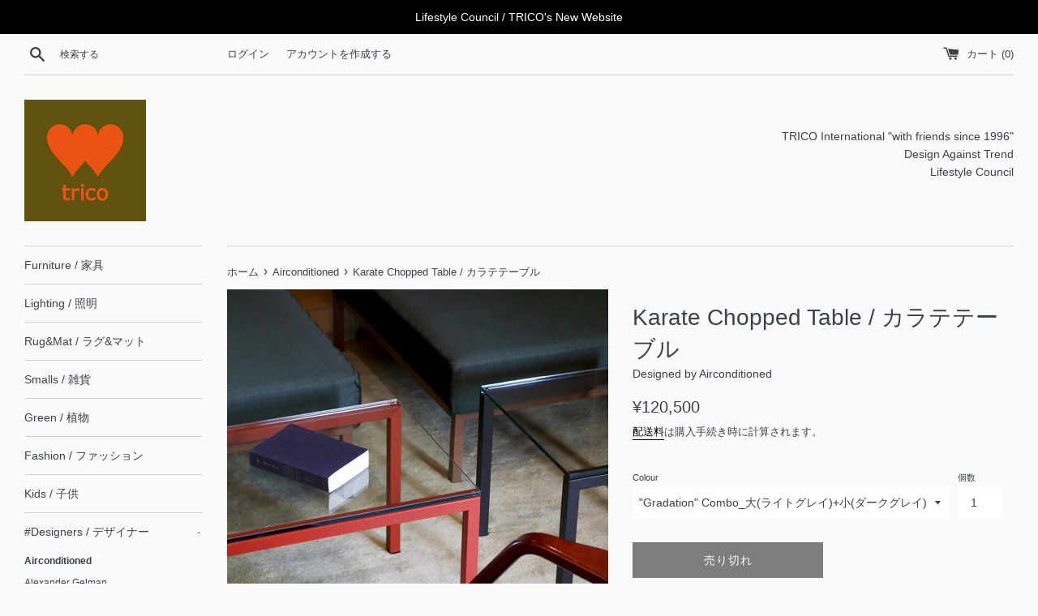

--- FILE ---
content_type: text/html; charset=utf-8
request_url: https://www.lifestylecouncil.com/collections/airconditioned/products/karate-chopped-table-gradation-%E3%82%AB%E3%83%A9%E3%83%86%E3%83%86%E3%83%BC%E3%83%96%E3%83%AB-%E3%82%B0%E3%83%A9%E3%83%87%E3%83%BC%E3%82%B7%E3%83%A7%E3%83%B3
body_size: 27613
content:
<!doctype html>
<html class="supports-no-js" lang="ja">
<head>
  <meta charset="utf-8">
  <meta http-equiv="X-UA-Compatible" content="IE=edge,chrome=1">
  <meta name="viewport" content="width=device-width,initial-scale=1">
  <meta name="theme-color" content="">
  <link rel="canonical" href="https://www.lifestylecouncil.com/products/karate-chopped-table-gradation-%e3%82%ab%e3%83%a9%e3%83%86%e3%83%86%e3%83%bc%e3%83%96%e3%83%ab-%e3%82%b0%e3%83%a9%e3%83%87%e3%83%bc%e3%82%b7%e3%83%a7%e3%83%b3">

  
    <link rel="shortcut icon" href="//www.lifestylecouncil.com/cdn/shop/files/180625GrnOrg_32x32.jpg?v=1613717315" type="image/png" />
  

  <title>
  Karate Chopped Table / カラテテーブル &ndash; TRICO lifestyle council
  </title>

  
    <meta name="description" content="ごく普通のプロダクトを一刀両断することで、前衛的な印象に生まれ変わらせると同時に新たな機能性を与える。 これがエアコンディションドによる「カラテチョップ」シリーズに共通するコンセプト。 分割するという極めて小さなデザイン行為によってフレキシビリティが大きく広がりをみせる。2つに切り分けられたミニマルなローテーブル。スチール脚とガラス天板。 スチールフレームの一辺を取り除くことで分断を表現。 大小2つに分けられたテーブルは多様な配置バリエーションが可能。 同シリーズのテーブルやラグ等と組み合わせて一層アーティスティックな空間演出も可能。 脚色は全13バリエーションから選択可能、同シリーズのソファ脚とのカラーマッチングが可能です。◎当モ">
  

  <!-- /snippets/social-meta-tags.liquid -->




<meta property="og:site_name" content="TRICO lifestyle council">
<meta property="og:url" content="https://www.lifestylecouncil.com/products/karate-chopped-table-gradation-%e3%82%ab%e3%83%a9%e3%83%86%e3%83%86%e3%83%bc%e3%83%96%e3%83%ab-%e3%82%b0%e3%83%a9%e3%83%87%e3%83%bc%e3%82%b7%e3%83%a7%e3%83%b3">
<meta property="og:title" content="Karate Chopped Table / カラテテーブル">
<meta property="og:type" content="product">
<meta property="og:description" content="ごく普通のプロダクトを一刀両断することで、前衛的な印象に生まれ変わらせると同時に新たな機能性を与える。 これがエアコンディションドによる「カラテチョップ」シリーズに共通するコンセプト。 分割するという極めて小さなデザイン行為によってフレキシビリティが大きく広がりをみせる。2つに切り分けられたミニマルなローテーブル。スチール脚とガラス天板。 スチールフレームの一辺を取り除くことで分断を表現。 大小2つに分けられたテーブルは多様な配置バリエーションが可能。 同シリーズのテーブルやラグ等と組み合わせて一層アーティスティックな空間演出も可能。 脚色は全13バリエーションから選択可能、同シリーズのソファ脚とのカラーマッチングが可能です。◎当モ">

  <meta property="og:price:amount" content="120,500">
  <meta property="og:price:currency" content="JPY">

<meta property="og:image" content="http://www.lifestylecouncil.com/cdn/shop/products/6749_1200x1200.jpg?v=1644820556"><meta property="og:image" content="http://www.lifestylecouncil.com/cdn/shop/products/20_780_1200x1200.jpg?v=1644820556"><meta property="og:image" content="http://www.lifestylecouncil.com/cdn/shop/products/04_780_61e2c72b-be43-4f66-b583-7c2ce292d1ab_1200x1200.jpg?v=1644820556">
<meta property="og:image:secure_url" content="https://www.lifestylecouncil.com/cdn/shop/products/6749_1200x1200.jpg?v=1644820556"><meta property="og:image:secure_url" content="https://www.lifestylecouncil.com/cdn/shop/products/20_780_1200x1200.jpg?v=1644820556"><meta property="og:image:secure_url" content="https://www.lifestylecouncil.com/cdn/shop/products/04_780_61e2c72b-be43-4f66-b583-7c2ce292d1ab_1200x1200.jpg?v=1644820556">


<meta name="twitter:card" content="summary_large_image">
<meta name="twitter:title" content="Karate Chopped Table / カラテテーブル">
<meta name="twitter:description" content="ごく普通のプロダクトを一刀両断することで、前衛的な印象に生まれ変わらせると同時に新たな機能性を与える。 これがエアコンディションドによる「カラテチョップ」シリーズに共通するコンセプト。 分割するという極めて小さなデザイン行為によってフレキシビリティが大きく広がりをみせる。2つに切り分けられたミニマルなローテーブル。スチール脚とガラス天板。 スチールフレームの一辺を取り除くことで分断を表現。 大小2つに分けられたテーブルは多様な配置バリエーションが可能。 同シリーズのテーブルやラグ等と組み合わせて一層アーティスティックな空間演出も可能。 脚色は全13バリエーションから選択可能、同シリーズのソファ脚とのカラーマッチングが可能です。◎当モ">


  <script>
    document.documentElement.className = document.documentElement.className.replace('supports-no-js', 'supports-js');

    var theme = {
      mapStrings: {
        addressError: "住所を調べる際にエラーが発生しました",
        addressNoResults: "その住所は見つかりませんでした",
        addressQueryLimit: "Google APIの使用量の制限を超えました。\u003ca href=\"https:\/\/developers.google.com\/maps\/premium\/usage-limits\"\u003eプレミアムプラン\u003c\/a\u003eへのアップグレードをご検討ください。",
        authError: "あなたのGoogle Mapsのアカウント認証で問題が発生しました。"
      }
    }
  </script>

  <link href="//www.lifestylecouncil.com/cdn/shop/t/5/assets/theme.scss.css?v=64541865602468897711759260579" rel="stylesheet" type="text/css" media="all" />

  <script>window.performance && window.performance.mark && window.performance.mark('shopify.content_for_header.start');</script><meta id="shopify-digital-wallet" name="shopify-digital-wallet" content="/52665811128/digital_wallets/dialog">
<meta name="shopify-checkout-api-token" content="46dfe4958d6c4a17551374d948ec9181">
<link rel="alternate" type="application/json+oembed" href="https://www.lifestylecouncil.com/products/karate-chopped-table-gradation-%e3%82%ab%e3%83%a9%e3%83%86%e3%83%86%e3%83%bc%e3%83%96%e3%83%ab-%e3%82%b0%e3%83%a9%e3%83%87%e3%83%bc%e3%82%b7%e3%83%a7%e3%83%b3.oembed">
<script async="async" src="/checkouts/internal/preloads.js?locale=ja-JP"></script>
<link rel="preconnect" href="https://shop.app" crossorigin="anonymous">
<script async="async" src="https://shop.app/checkouts/internal/preloads.js?locale=ja-JP&shop_id=52665811128" crossorigin="anonymous"></script>
<script id="apple-pay-shop-capabilities" type="application/json">{"shopId":52665811128,"countryCode":"JP","currencyCode":"JPY","merchantCapabilities":["supports3DS"],"merchantId":"gid:\/\/shopify\/Shop\/52665811128","merchantName":"TRICO lifestyle council","requiredBillingContactFields":["postalAddress","email","phone"],"requiredShippingContactFields":["postalAddress","email","phone"],"shippingType":"shipping","supportedNetworks":["visa","masterCard","amex","jcb","discover"],"total":{"type":"pending","label":"TRICO lifestyle council","amount":"1.00"},"shopifyPaymentsEnabled":true,"supportsSubscriptions":true}</script>
<script id="shopify-features" type="application/json">{"accessToken":"46dfe4958d6c4a17551374d948ec9181","betas":["rich-media-storefront-analytics"],"domain":"www.lifestylecouncil.com","predictiveSearch":false,"shopId":52665811128,"locale":"ja"}</script>
<script>var Shopify = Shopify || {};
Shopify.shop = "lifestylecouncil.myshopify.com";
Shopify.locale = "ja";
Shopify.currency = {"active":"JPY","rate":"1.0"};
Shopify.country = "JP";
Shopify.theme = {"name":"Simple","id":117769994424,"schema_name":"Simple","schema_version":"12.3.0","theme_store_id":578,"role":"main"};
Shopify.theme.handle = "null";
Shopify.theme.style = {"id":null,"handle":null};
Shopify.cdnHost = "www.lifestylecouncil.com/cdn";
Shopify.routes = Shopify.routes || {};
Shopify.routes.root = "/";</script>
<script type="module">!function(o){(o.Shopify=o.Shopify||{}).modules=!0}(window);</script>
<script>!function(o){function n(){var o=[];function n(){o.push(Array.prototype.slice.apply(arguments))}return n.q=o,n}var t=o.Shopify=o.Shopify||{};t.loadFeatures=n(),t.autoloadFeatures=n()}(window);</script>
<script>
  window.ShopifyPay = window.ShopifyPay || {};
  window.ShopifyPay.apiHost = "shop.app\/pay";
  window.ShopifyPay.redirectState = null;
</script>
<script id="shop-js-analytics" type="application/json">{"pageType":"product"}</script>
<script defer="defer" async type="module" src="//www.lifestylecouncil.com/cdn/shopifycloud/shop-js/modules/v2/client.init-shop-cart-sync_CZKilf07.ja.esm.js"></script>
<script defer="defer" async type="module" src="//www.lifestylecouncil.com/cdn/shopifycloud/shop-js/modules/v2/chunk.common_rlhnONO2.esm.js"></script>
<script type="module">
  await import("//www.lifestylecouncil.com/cdn/shopifycloud/shop-js/modules/v2/client.init-shop-cart-sync_CZKilf07.ja.esm.js");
await import("//www.lifestylecouncil.com/cdn/shopifycloud/shop-js/modules/v2/chunk.common_rlhnONO2.esm.js");

  window.Shopify.SignInWithShop?.initShopCartSync?.({"fedCMEnabled":true,"windoidEnabled":true});

</script>
<script>
  window.Shopify = window.Shopify || {};
  if (!window.Shopify.featureAssets) window.Shopify.featureAssets = {};
  window.Shopify.featureAssets['shop-js'] = {"shop-cart-sync":["modules/v2/client.shop-cart-sync_BwCHLH8C.ja.esm.js","modules/v2/chunk.common_rlhnONO2.esm.js"],"init-fed-cm":["modules/v2/client.init-fed-cm_CQXj6EwP.ja.esm.js","modules/v2/chunk.common_rlhnONO2.esm.js"],"shop-button":["modules/v2/client.shop-button_B7JE2zCc.ja.esm.js","modules/v2/chunk.common_rlhnONO2.esm.js"],"init-windoid":["modules/v2/client.init-windoid_DQ9csUH7.ja.esm.js","modules/v2/chunk.common_rlhnONO2.esm.js"],"shop-cash-offers":["modules/v2/client.shop-cash-offers_DxEVlT9h.ja.esm.js","modules/v2/chunk.common_rlhnONO2.esm.js","modules/v2/chunk.modal_BI56FOb0.esm.js"],"shop-toast-manager":["modules/v2/client.shop-toast-manager_BE8_-kNb.ja.esm.js","modules/v2/chunk.common_rlhnONO2.esm.js"],"init-shop-email-lookup-coordinator":["modules/v2/client.init-shop-email-lookup-coordinator_BgbPPTAQ.ja.esm.js","modules/v2/chunk.common_rlhnONO2.esm.js"],"pay-button":["modules/v2/client.pay-button_hoKCMeMC.ja.esm.js","modules/v2/chunk.common_rlhnONO2.esm.js"],"avatar":["modules/v2/client.avatar_BTnouDA3.ja.esm.js"],"init-shop-cart-sync":["modules/v2/client.init-shop-cart-sync_CZKilf07.ja.esm.js","modules/v2/chunk.common_rlhnONO2.esm.js"],"shop-login-button":["modules/v2/client.shop-login-button_BXDQHqjj.ja.esm.js","modules/v2/chunk.common_rlhnONO2.esm.js","modules/v2/chunk.modal_BI56FOb0.esm.js"],"init-customer-accounts-sign-up":["modules/v2/client.init-customer-accounts-sign-up_C3NeUvFd.ja.esm.js","modules/v2/client.shop-login-button_BXDQHqjj.ja.esm.js","modules/v2/chunk.common_rlhnONO2.esm.js","modules/v2/chunk.modal_BI56FOb0.esm.js"],"init-shop-for-new-customer-accounts":["modules/v2/client.init-shop-for-new-customer-accounts_D-v2xi0b.ja.esm.js","modules/v2/client.shop-login-button_BXDQHqjj.ja.esm.js","modules/v2/chunk.common_rlhnONO2.esm.js","modules/v2/chunk.modal_BI56FOb0.esm.js"],"init-customer-accounts":["modules/v2/client.init-customer-accounts_Cciaq_Mb.ja.esm.js","modules/v2/client.shop-login-button_BXDQHqjj.ja.esm.js","modules/v2/chunk.common_rlhnONO2.esm.js","modules/v2/chunk.modal_BI56FOb0.esm.js"],"shop-follow-button":["modules/v2/client.shop-follow-button_CM9l58Wl.ja.esm.js","modules/v2/chunk.common_rlhnONO2.esm.js","modules/v2/chunk.modal_BI56FOb0.esm.js"],"lead-capture":["modules/v2/client.lead-capture_oVhdpGxe.ja.esm.js","modules/v2/chunk.common_rlhnONO2.esm.js","modules/v2/chunk.modal_BI56FOb0.esm.js"],"checkout-modal":["modules/v2/client.checkout-modal_BbgmKIDX.ja.esm.js","modules/v2/chunk.common_rlhnONO2.esm.js","modules/v2/chunk.modal_BI56FOb0.esm.js"],"shop-login":["modules/v2/client.shop-login_BRorRhgW.ja.esm.js","modules/v2/chunk.common_rlhnONO2.esm.js","modules/v2/chunk.modal_BI56FOb0.esm.js"],"payment-terms":["modules/v2/client.payment-terms_Ba4TR13R.ja.esm.js","modules/v2/chunk.common_rlhnONO2.esm.js","modules/v2/chunk.modal_BI56FOb0.esm.js"]};
</script>
<script id="__st">var __st={"a":52665811128,"offset":32400,"reqid":"656242cb-5332-4001-9cae-12956dc9fb86-1769011358","pageurl":"www.lifestylecouncil.com\/collections\/airconditioned\/products\/karate-chopped-table-gradation-%E3%82%AB%E3%83%A9%E3%83%86%E3%83%86%E3%83%BC%E3%83%96%E3%83%AB-%E3%82%B0%E3%83%A9%E3%83%87%E3%83%BC%E3%82%B7%E3%83%A7%E3%83%B3","u":"b9964c508160","p":"product","rtyp":"product","rid":7064170561720};</script>
<script>window.ShopifyPaypalV4VisibilityTracking = true;</script>
<script id="captcha-bootstrap">!function(){'use strict';const t='contact',e='account',n='new_comment',o=[[t,t],['blogs',n],['comments',n],[t,'customer']],c=[[e,'customer_login'],[e,'guest_login'],[e,'recover_customer_password'],[e,'create_customer']],r=t=>t.map((([t,e])=>`form[action*='/${t}']:not([data-nocaptcha='true']) input[name='form_type'][value='${e}']`)).join(','),a=t=>()=>t?[...document.querySelectorAll(t)].map((t=>t.form)):[];function s(){const t=[...o],e=r(t);return a(e)}const i='password',u='form_key',d=['recaptcha-v3-token','g-recaptcha-response','h-captcha-response',i],f=()=>{try{return window.sessionStorage}catch{return}},m='__shopify_v',_=t=>t.elements[u];function p(t,e,n=!1){try{const o=window.sessionStorage,c=JSON.parse(o.getItem(e)),{data:r}=function(t){const{data:e,action:n}=t;return t[m]||n?{data:e,action:n}:{data:t,action:n}}(c);for(const[e,n]of Object.entries(r))t.elements[e]&&(t.elements[e].value=n);n&&o.removeItem(e)}catch(o){console.error('form repopulation failed',{error:o})}}const l='form_type',E='cptcha';function T(t){t.dataset[E]=!0}const w=window,h=w.document,L='Shopify',v='ce_forms',y='captcha';let A=!1;((t,e)=>{const n=(g='f06e6c50-85a8-45c8-87d0-21a2b65856fe',I='https://cdn.shopify.com/shopifycloud/storefront-forms-hcaptcha/ce_storefront_forms_captcha_hcaptcha.v1.5.2.iife.js',D={infoText:'hCaptchaによる保護',privacyText:'プライバシー',termsText:'利用規約'},(t,e,n)=>{const o=w[L][v],c=o.bindForm;if(c)return c(t,g,e,D).then(n);var r;o.q.push([[t,g,e,D],n]),r=I,A||(h.body.append(Object.assign(h.createElement('script'),{id:'captcha-provider',async:!0,src:r})),A=!0)});var g,I,D;w[L]=w[L]||{},w[L][v]=w[L][v]||{},w[L][v].q=[],w[L][y]=w[L][y]||{},w[L][y].protect=function(t,e){n(t,void 0,e),T(t)},Object.freeze(w[L][y]),function(t,e,n,w,h,L){const[v,y,A,g]=function(t,e,n){const i=e?o:[],u=t?c:[],d=[...i,...u],f=r(d),m=r(i),_=r(d.filter((([t,e])=>n.includes(e))));return[a(f),a(m),a(_),s()]}(w,h,L),I=t=>{const e=t.target;return e instanceof HTMLFormElement?e:e&&e.form},D=t=>v().includes(t);t.addEventListener('submit',(t=>{const e=I(t);if(!e)return;const n=D(e)&&!e.dataset.hcaptchaBound&&!e.dataset.recaptchaBound,o=_(e),c=g().includes(e)&&(!o||!o.value);(n||c)&&t.preventDefault(),c&&!n&&(function(t){try{if(!f())return;!function(t){const e=f();if(!e)return;const n=_(t);if(!n)return;const o=n.value;o&&e.removeItem(o)}(t);const e=Array.from(Array(32),(()=>Math.random().toString(36)[2])).join('');!function(t,e){_(t)||t.append(Object.assign(document.createElement('input'),{type:'hidden',name:u})),t.elements[u].value=e}(t,e),function(t,e){const n=f();if(!n)return;const o=[...t.querySelectorAll(`input[type='${i}']`)].map((({name:t})=>t)),c=[...d,...o],r={};for(const[a,s]of new FormData(t).entries())c.includes(a)||(r[a]=s);n.setItem(e,JSON.stringify({[m]:1,action:t.action,data:r}))}(t,e)}catch(e){console.error('failed to persist form',e)}}(e),e.submit())}));const S=(t,e)=>{t&&!t.dataset[E]&&(n(t,e.some((e=>e===t))),T(t))};for(const o of['focusin','change'])t.addEventListener(o,(t=>{const e=I(t);D(e)&&S(e,y())}));const B=e.get('form_key'),M=e.get(l),P=B&&M;t.addEventListener('DOMContentLoaded',(()=>{const t=y();if(P)for(const e of t)e.elements[l].value===M&&p(e,B);[...new Set([...A(),...v().filter((t=>'true'===t.dataset.shopifyCaptcha))])].forEach((e=>S(e,t)))}))}(h,new URLSearchParams(w.location.search),n,t,e,['guest_login'])})(!0,!0)}();</script>
<script integrity="sha256-4kQ18oKyAcykRKYeNunJcIwy7WH5gtpwJnB7kiuLZ1E=" data-source-attribution="shopify.loadfeatures" defer="defer" src="//www.lifestylecouncil.com/cdn/shopifycloud/storefront/assets/storefront/load_feature-a0a9edcb.js" crossorigin="anonymous"></script>
<script crossorigin="anonymous" defer="defer" src="//www.lifestylecouncil.com/cdn/shopifycloud/storefront/assets/shopify_pay/storefront-65b4c6d7.js?v=20250812"></script>
<script data-source-attribution="shopify.dynamic_checkout.dynamic.init">var Shopify=Shopify||{};Shopify.PaymentButton=Shopify.PaymentButton||{isStorefrontPortableWallets:!0,init:function(){window.Shopify.PaymentButton.init=function(){};var t=document.createElement("script");t.src="https://www.lifestylecouncil.com/cdn/shopifycloud/portable-wallets/latest/portable-wallets.ja.js",t.type="module",document.head.appendChild(t)}};
</script>
<script data-source-attribution="shopify.dynamic_checkout.buyer_consent">
  function portableWalletsHideBuyerConsent(e){var t=document.getElementById("shopify-buyer-consent"),n=document.getElementById("shopify-subscription-policy-button");t&&n&&(t.classList.add("hidden"),t.setAttribute("aria-hidden","true"),n.removeEventListener("click",e))}function portableWalletsShowBuyerConsent(e){var t=document.getElementById("shopify-buyer-consent"),n=document.getElementById("shopify-subscription-policy-button");t&&n&&(t.classList.remove("hidden"),t.removeAttribute("aria-hidden"),n.addEventListener("click",e))}window.Shopify?.PaymentButton&&(window.Shopify.PaymentButton.hideBuyerConsent=portableWalletsHideBuyerConsent,window.Shopify.PaymentButton.showBuyerConsent=portableWalletsShowBuyerConsent);
</script>
<script>
  function portableWalletsCleanup(e){e&&e.src&&console.error("Failed to load portable wallets script "+e.src);var t=document.querySelectorAll("shopify-accelerated-checkout .shopify-payment-button__skeleton, shopify-accelerated-checkout-cart .wallet-cart-button__skeleton"),e=document.getElementById("shopify-buyer-consent");for(let e=0;e<t.length;e++)t[e].remove();e&&e.remove()}function portableWalletsNotLoadedAsModule(e){e instanceof ErrorEvent&&"string"==typeof e.message&&e.message.includes("import.meta")&&"string"==typeof e.filename&&e.filename.includes("portable-wallets")&&(window.removeEventListener("error",portableWalletsNotLoadedAsModule),window.Shopify.PaymentButton.failedToLoad=e,"loading"===document.readyState?document.addEventListener("DOMContentLoaded",window.Shopify.PaymentButton.init):window.Shopify.PaymentButton.init())}window.addEventListener("error",portableWalletsNotLoadedAsModule);
</script>

<script type="module" src="https://www.lifestylecouncil.com/cdn/shopifycloud/portable-wallets/latest/portable-wallets.ja.js" onError="portableWalletsCleanup(this)" crossorigin="anonymous"></script>
<script nomodule>
  document.addEventListener("DOMContentLoaded", portableWalletsCleanup);
</script>

<link id="shopify-accelerated-checkout-styles" rel="stylesheet" media="screen" href="https://www.lifestylecouncil.com/cdn/shopifycloud/portable-wallets/latest/accelerated-checkout-backwards-compat.css" crossorigin="anonymous">
<style id="shopify-accelerated-checkout-cart">
        #shopify-buyer-consent {
  margin-top: 1em;
  display: inline-block;
  width: 100%;
}

#shopify-buyer-consent.hidden {
  display: none;
}

#shopify-subscription-policy-button {
  background: none;
  border: none;
  padding: 0;
  text-decoration: underline;
  font-size: inherit;
  cursor: pointer;
}

#shopify-subscription-policy-button::before {
  box-shadow: none;
}

      </style>

<script>window.performance && window.performance.mark && window.performance.mark('shopify.content_for_header.end');</script>

  <script src="//www.lifestylecouncil.com/cdn/shop/t/5/assets/jquery-1.11.0.min.js?v=32460426840832490021610426893" type="text/javascript"></script>
  <script src="//www.lifestylecouncil.com/cdn/shop/t/5/assets/modernizr.min.js?v=44044439420609591321610426894" type="text/javascript"></script>

  <script src="//www.lifestylecouncil.com/cdn/shop/t/5/assets/lazysizes.min.js?v=155223123402716617051610426894" async="async"></script>

  
<link href="https://monorail-edge.shopifysvc.com" rel="dns-prefetch">
<script>(function(){if ("sendBeacon" in navigator && "performance" in window) {try {var session_token_from_headers = performance.getEntriesByType('navigation')[0].serverTiming.find(x => x.name == '_s').description;} catch {var session_token_from_headers = undefined;}var session_cookie_matches = document.cookie.match(/_shopify_s=([^;]*)/);var session_token_from_cookie = session_cookie_matches && session_cookie_matches.length === 2 ? session_cookie_matches[1] : "";var session_token = session_token_from_headers || session_token_from_cookie || "";function handle_abandonment_event(e) {var entries = performance.getEntries().filter(function(entry) {return /monorail-edge.shopifysvc.com/.test(entry.name);});if (!window.abandonment_tracked && entries.length === 0) {window.abandonment_tracked = true;var currentMs = Date.now();var navigation_start = performance.timing.navigationStart;var payload = {shop_id: 52665811128,url: window.location.href,navigation_start,duration: currentMs - navigation_start,session_token,page_type: "product"};window.navigator.sendBeacon("https://monorail-edge.shopifysvc.com/v1/produce", JSON.stringify({schema_id: "online_store_buyer_site_abandonment/1.1",payload: payload,metadata: {event_created_at_ms: currentMs,event_sent_at_ms: currentMs}}));}}window.addEventListener('pagehide', handle_abandonment_event);}}());</script>
<script id="web-pixels-manager-setup">(function e(e,d,r,n,o){if(void 0===o&&(o={}),!Boolean(null===(a=null===(i=window.Shopify)||void 0===i?void 0:i.analytics)||void 0===a?void 0:a.replayQueue)){var i,a;window.Shopify=window.Shopify||{};var t=window.Shopify;t.analytics=t.analytics||{};var s=t.analytics;s.replayQueue=[],s.publish=function(e,d,r){return s.replayQueue.push([e,d,r]),!0};try{self.performance.mark("wpm:start")}catch(e){}var l=function(){var e={modern:/Edge?\/(1{2}[4-9]|1[2-9]\d|[2-9]\d{2}|\d{4,})\.\d+(\.\d+|)|Firefox\/(1{2}[4-9]|1[2-9]\d|[2-9]\d{2}|\d{4,})\.\d+(\.\d+|)|Chrom(ium|e)\/(9{2}|\d{3,})\.\d+(\.\d+|)|(Maci|X1{2}).+ Version\/(15\.\d+|(1[6-9]|[2-9]\d|\d{3,})\.\d+)([,.]\d+|)( \(\w+\)|)( Mobile\/\w+|) Safari\/|Chrome.+OPR\/(9{2}|\d{3,})\.\d+\.\d+|(CPU[ +]OS|iPhone[ +]OS|CPU[ +]iPhone|CPU IPhone OS|CPU iPad OS)[ +]+(15[._]\d+|(1[6-9]|[2-9]\d|\d{3,})[._]\d+)([._]\d+|)|Android:?[ /-](13[3-9]|1[4-9]\d|[2-9]\d{2}|\d{4,})(\.\d+|)(\.\d+|)|Android.+Firefox\/(13[5-9]|1[4-9]\d|[2-9]\d{2}|\d{4,})\.\d+(\.\d+|)|Android.+Chrom(ium|e)\/(13[3-9]|1[4-9]\d|[2-9]\d{2}|\d{4,})\.\d+(\.\d+|)|SamsungBrowser\/([2-9]\d|\d{3,})\.\d+/,legacy:/Edge?\/(1[6-9]|[2-9]\d|\d{3,})\.\d+(\.\d+|)|Firefox\/(5[4-9]|[6-9]\d|\d{3,})\.\d+(\.\d+|)|Chrom(ium|e)\/(5[1-9]|[6-9]\d|\d{3,})\.\d+(\.\d+|)([\d.]+$|.*Safari\/(?![\d.]+ Edge\/[\d.]+$))|(Maci|X1{2}).+ Version\/(10\.\d+|(1[1-9]|[2-9]\d|\d{3,})\.\d+)([,.]\d+|)( \(\w+\)|)( Mobile\/\w+|) Safari\/|Chrome.+OPR\/(3[89]|[4-9]\d|\d{3,})\.\d+\.\d+|(CPU[ +]OS|iPhone[ +]OS|CPU[ +]iPhone|CPU IPhone OS|CPU iPad OS)[ +]+(10[._]\d+|(1[1-9]|[2-9]\d|\d{3,})[._]\d+)([._]\d+|)|Android:?[ /-](13[3-9]|1[4-9]\d|[2-9]\d{2}|\d{4,})(\.\d+|)(\.\d+|)|Mobile Safari.+OPR\/([89]\d|\d{3,})\.\d+\.\d+|Android.+Firefox\/(13[5-9]|1[4-9]\d|[2-9]\d{2}|\d{4,})\.\d+(\.\d+|)|Android.+Chrom(ium|e)\/(13[3-9]|1[4-9]\d|[2-9]\d{2}|\d{4,})\.\d+(\.\d+|)|Android.+(UC? ?Browser|UCWEB|U3)[ /]?(15\.([5-9]|\d{2,})|(1[6-9]|[2-9]\d|\d{3,})\.\d+)\.\d+|SamsungBrowser\/(5\.\d+|([6-9]|\d{2,})\.\d+)|Android.+MQ{2}Browser\/(14(\.(9|\d{2,})|)|(1[5-9]|[2-9]\d|\d{3,})(\.\d+|))(\.\d+|)|K[Aa][Ii]OS\/(3\.\d+|([4-9]|\d{2,})\.\d+)(\.\d+|)/},d=e.modern,r=e.legacy,n=navigator.userAgent;return n.match(d)?"modern":n.match(r)?"legacy":"unknown"}(),u="modern"===l?"modern":"legacy",c=(null!=n?n:{modern:"",legacy:""})[u],f=function(e){return[e.baseUrl,"/wpm","/b",e.hashVersion,"modern"===e.buildTarget?"m":"l",".js"].join("")}({baseUrl:d,hashVersion:r,buildTarget:u}),m=function(e){var d=e.version,r=e.bundleTarget,n=e.surface,o=e.pageUrl,i=e.monorailEndpoint;return{emit:function(e){var a=e.status,t=e.errorMsg,s=(new Date).getTime(),l=JSON.stringify({metadata:{event_sent_at_ms:s},events:[{schema_id:"web_pixels_manager_load/3.1",payload:{version:d,bundle_target:r,page_url:o,status:a,surface:n,error_msg:t},metadata:{event_created_at_ms:s}}]});if(!i)return console&&console.warn&&console.warn("[Web Pixels Manager] No Monorail endpoint provided, skipping logging."),!1;try{return self.navigator.sendBeacon.bind(self.navigator)(i,l)}catch(e){}var u=new XMLHttpRequest;try{return u.open("POST",i,!0),u.setRequestHeader("Content-Type","text/plain"),u.send(l),!0}catch(e){return console&&console.warn&&console.warn("[Web Pixels Manager] Got an unhandled error while logging to Monorail."),!1}}}}({version:r,bundleTarget:l,surface:e.surface,pageUrl:self.location.href,monorailEndpoint:e.monorailEndpoint});try{o.browserTarget=l,function(e){var d=e.src,r=e.async,n=void 0===r||r,o=e.onload,i=e.onerror,a=e.sri,t=e.scriptDataAttributes,s=void 0===t?{}:t,l=document.createElement("script"),u=document.querySelector("head"),c=document.querySelector("body");if(l.async=n,l.src=d,a&&(l.integrity=a,l.crossOrigin="anonymous"),s)for(var f in s)if(Object.prototype.hasOwnProperty.call(s,f))try{l.dataset[f]=s[f]}catch(e){}if(o&&l.addEventListener("load",o),i&&l.addEventListener("error",i),u)u.appendChild(l);else{if(!c)throw new Error("Did not find a head or body element to append the script");c.appendChild(l)}}({src:f,async:!0,onload:function(){if(!function(){var e,d;return Boolean(null===(d=null===(e=window.Shopify)||void 0===e?void 0:e.analytics)||void 0===d?void 0:d.initialized)}()){var d=window.webPixelsManager.init(e)||void 0;if(d){var r=window.Shopify.analytics;r.replayQueue.forEach((function(e){var r=e[0],n=e[1],o=e[2];d.publishCustomEvent(r,n,o)})),r.replayQueue=[],r.publish=d.publishCustomEvent,r.visitor=d.visitor,r.initialized=!0}}},onerror:function(){return m.emit({status:"failed",errorMsg:"".concat(f," has failed to load")})},sri:function(e){var d=/^sha384-[A-Za-z0-9+/=]+$/;return"string"==typeof e&&d.test(e)}(c)?c:"",scriptDataAttributes:o}),m.emit({status:"loading"})}catch(e){m.emit({status:"failed",errorMsg:(null==e?void 0:e.message)||"Unknown error"})}}})({shopId: 52665811128,storefrontBaseUrl: "https://www.lifestylecouncil.com",extensionsBaseUrl: "https://extensions.shopifycdn.com/cdn/shopifycloud/web-pixels-manager",monorailEndpoint: "https://monorail-edge.shopifysvc.com/unstable/produce_batch",surface: "storefront-renderer",enabledBetaFlags: ["2dca8a86"],webPixelsConfigList: [{"id":"shopify-app-pixel","configuration":"{}","eventPayloadVersion":"v1","runtimeContext":"STRICT","scriptVersion":"0450","apiClientId":"shopify-pixel","type":"APP","privacyPurposes":["ANALYTICS","MARKETING"]},{"id":"shopify-custom-pixel","eventPayloadVersion":"v1","runtimeContext":"LAX","scriptVersion":"0450","apiClientId":"shopify-pixel","type":"CUSTOM","privacyPurposes":["ANALYTICS","MARKETING"]}],isMerchantRequest: false,initData: {"shop":{"name":"TRICO lifestyle council","paymentSettings":{"currencyCode":"JPY"},"myshopifyDomain":"lifestylecouncil.myshopify.com","countryCode":"JP","storefrontUrl":"https:\/\/www.lifestylecouncil.com"},"customer":null,"cart":null,"checkout":null,"productVariants":[{"price":{"amount":120500.0,"currencyCode":"JPY"},"product":{"title":"Karate Chopped Table \/ カラテテーブル","vendor":"Designed by Airconditioned","id":"7064170561720","untranslatedTitle":"Karate Chopped Table \/ カラテテーブル","url":"\/products\/karate-chopped-table-gradation-%E3%82%AB%E3%83%A9%E3%83%86%E3%83%86%E3%83%BC%E3%83%96%E3%83%AB-%E3%82%B0%E3%83%A9%E3%83%87%E3%83%BC%E3%82%B7%E3%83%A7%E3%83%B3","type":"ダイニングテーブル"},"id":"41166332723384","image":{"src":"\/\/www.lifestylecouncil.com\/cdn\/shop\/products\/6749.jpg?v=1644820556"},"sku":"","title":"\"Gradation\" Combo_大(ライトグレイ)+小(ダークグレイ)","untranslatedTitle":"\"Gradation\" Combo_大(ライトグレイ)+小(ダークグレイ)"},{"price":{"amount":120500.0,"currencyCode":"JPY"},"product":{"title":"Karate Chopped Table \/ カラテテーブル","vendor":"Designed by Airconditioned","id":"7064170561720","untranslatedTitle":"Karate Chopped Table \/ カラテテーブル","url":"\/products\/karate-chopped-table-gradation-%E3%82%AB%E3%83%A9%E3%83%86%E3%83%86%E3%83%BC%E3%83%96%E3%83%AB-%E3%82%B0%E3%83%A9%E3%83%87%E3%83%BC%E3%82%B7%E3%83%A7%E3%83%B3","type":"ダイニングテーブル"},"id":"41166332788920","image":{"src":"\/\/www.lifestylecouncil.com\/cdn\/shop\/products\/6749.jpg?v=1644820556"},"sku":"","title":"\"Gradation\" Combo_大(ダークグレイ)+小(ライトグレイ)","untranslatedTitle":"\"Gradation\" Combo_大(ダークグレイ)+小(ライトグレイ)"},{"price":{"amount":120500.0,"currencyCode":"JPY"},"product":{"title":"Karate Chopped Table \/ カラテテーブル","vendor":"Designed by Airconditioned","id":"7064170561720","untranslatedTitle":"Karate Chopped Table \/ カラテテーブル","url":"\/products\/karate-chopped-table-gradation-%E3%82%AB%E3%83%A9%E3%83%86%E3%83%86%E3%83%BC%E3%83%96%E3%83%AB-%E3%82%B0%E3%83%A9%E3%83%87%E3%83%BC%E3%82%B7%E3%83%A7%E3%83%B3","type":"ダイニングテーブル"},"id":"41166560919736","image":{"src":"\/\/www.lifestylecouncil.com\/cdn\/shop\/products\/6749.jpg?v=1644820556"},"sku":"","title":"\"Mixed Up\" Combo_大(ラストブラウン)+小(チャコール)","untranslatedTitle":"\"Mixed Up\" Combo_大(ラストブラウン)+小(チャコール)"},{"price":{"amount":120500.0,"currencyCode":"JPY"},"product":{"title":"Karate Chopped Table \/ カラテテーブル","vendor":"Designed by Airconditioned","id":"7064170561720","untranslatedTitle":"Karate Chopped Table \/ カラテテーブル","url":"\/products\/karate-chopped-table-gradation-%E3%82%AB%E3%83%A9%E3%83%86%E3%83%86%E3%83%BC%E3%83%96%E3%83%AB-%E3%82%B0%E3%83%A9%E3%83%87%E3%83%BC%E3%82%B7%E3%83%A7%E3%83%B3","type":"ダイニングテーブル"},"id":"41166560952504","image":{"src":"\/\/www.lifestylecouncil.com\/cdn\/shop\/products\/6749.jpg?v=1644820556"},"sku":"","title":"\"Mixed Up\" Combo_大(チャコール)+小(ラストブラウン)","untranslatedTitle":"\"Mixed Up\" Combo_大(チャコール)+小(ラストブラウン)"},{"price":{"amount":120500.0,"currencyCode":"JPY"},"product":{"title":"Karate Chopped Table \/ カラテテーブル","vendor":"Designed by Airconditioned","id":"7064170561720","untranslatedTitle":"Karate Chopped Table \/ カラテテーブル","url":"\/products\/karate-chopped-table-gradation-%E3%82%AB%E3%83%A9%E3%83%86%E3%83%86%E3%83%BC%E3%83%96%E3%83%AB-%E3%82%B0%E3%83%A9%E3%83%87%E3%83%BC%E3%82%B7%E3%83%A7%E3%83%B3","type":"ダイニングテーブル"},"id":"41166560985272","image":{"src":"\/\/www.lifestylecouncil.com\/cdn\/shop\/products\/6749.jpg?v=1644820556"},"sku":"","title":"\"Mixed Up\" ラストブラウン","untranslatedTitle":"\"Mixed Up\" ラストブラウン"},{"price":{"amount":120500.0,"currencyCode":"JPY"},"product":{"title":"Karate Chopped Table \/ カラテテーブル","vendor":"Designed by Airconditioned","id":"7064170561720","untranslatedTitle":"Karate Chopped Table \/ カラテテーブル","url":"\/products\/karate-chopped-table-gradation-%E3%82%AB%E3%83%A9%E3%83%86%E3%83%86%E3%83%BC%E3%83%96%E3%83%AB-%E3%82%B0%E3%83%A9%E3%83%87%E3%83%BC%E3%82%B7%E3%83%A7%E3%83%B3","type":"ダイニングテーブル"},"id":"41166561018040","image":{"src":"\/\/www.lifestylecouncil.com\/cdn\/shop\/products\/6749.jpg?v=1644820556"},"sku":"","title":"\"Mixed Up\" チャコール","untranslatedTitle":"\"Mixed Up\" チャコール"},{"price":{"amount":120500.0,"currencyCode":"JPY"},"product":{"title":"Karate Chopped Table \/ カラテテーブル","vendor":"Designed by Airconditioned","id":"7064170561720","untranslatedTitle":"Karate Chopped Table \/ カラテテーブル","url":"\/products\/karate-chopped-table-gradation-%E3%82%AB%E3%83%A9%E3%83%86%E3%83%86%E3%83%BC%E3%83%96%E3%83%AB-%E3%82%B0%E3%83%A9%E3%83%87%E3%83%BC%E3%82%B7%E3%83%A7%E3%83%B3","type":"ダイニングテーブル"},"id":"41166561050808","image":{"src":"\/\/www.lifestylecouncil.com\/cdn\/shop\/products\/6749.jpg?v=1644820556"},"sku":"","title":"\"Solid\" ブラック","untranslatedTitle":"\"Solid\" ブラック"},{"price":{"amount":120500.0,"currencyCode":"JPY"},"product":{"title":"Karate Chopped Table \/ カラテテーブル","vendor":"Designed by Airconditioned","id":"7064170561720","untranslatedTitle":"Karate Chopped Table \/ カラテテーブル","url":"\/products\/karate-chopped-table-gradation-%E3%82%AB%E3%83%A9%E3%83%86%E3%83%86%E3%83%BC%E3%83%96%E3%83%AB-%E3%82%B0%E3%83%A9%E3%83%87%E3%83%BC%E3%82%B7%E3%83%A7%E3%83%B3","type":"ダイニングテーブル"},"id":"41166561083576","image":{"src":"\/\/www.lifestylecouncil.com\/cdn\/shop\/products\/6749.jpg?v=1644820556"},"sku":"","title":"\"Solid\" エクリュ","untranslatedTitle":"\"Solid\" エクリュ"},{"price":{"amount":120500.0,"currencyCode":"JPY"},"product":{"title":"Karate Chopped Table \/ カラテテーブル","vendor":"Designed by Airconditioned","id":"7064170561720","untranslatedTitle":"Karate Chopped Table \/ カラテテーブル","url":"\/products\/karate-chopped-table-gradation-%E3%82%AB%E3%83%A9%E3%83%86%E3%83%86%E3%83%BC%E3%83%96%E3%83%AB-%E3%82%B0%E3%83%A9%E3%83%87%E3%83%BC%E3%82%B7%E3%83%A7%E3%83%B3","type":"ダイニングテーブル"},"id":"41166561116344","image":{"src":"\/\/www.lifestylecouncil.com\/cdn\/shop\/products\/6749.jpg?v=1644820556"},"sku":"","title":"\"Solid\" ブロンズ","untranslatedTitle":"\"Solid\" ブロンズ"},{"price":{"amount":120500.0,"currencyCode":"JPY"},"product":{"title":"Karate Chopped Table \/ カラテテーブル","vendor":"Designed by Airconditioned","id":"7064170561720","untranslatedTitle":"Karate Chopped Table \/ カラテテーブル","url":"\/products\/karate-chopped-table-gradation-%E3%82%AB%E3%83%A9%E3%83%86%E3%83%86%E3%83%BC%E3%83%96%E3%83%AB-%E3%82%B0%E3%83%A9%E3%83%87%E3%83%BC%E3%82%B7%E3%83%A7%E3%83%B3","type":"ダイニングテーブル"},"id":"41166561149112","image":{"src":"\/\/www.lifestylecouncil.com\/cdn\/shop\/products\/6749.jpg?v=1644820556"},"sku":"","title":"\"Solid\" アイスホワイト","untranslatedTitle":"\"Solid\" アイスホワイト"},{"price":{"amount":120500.0,"currencyCode":"JPY"},"product":{"title":"Karate Chopped Table \/ カラテテーブル","vendor":"Designed by Airconditioned","id":"7064170561720","untranslatedTitle":"Karate Chopped Table \/ カラテテーブル","url":"\/products\/karate-chopped-table-gradation-%E3%82%AB%E3%83%A9%E3%83%86%E3%83%86%E3%83%BC%E3%83%96%E3%83%AB-%E3%82%B0%E3%83%A9%E3%83%87%E3%83%BC%E3%82%B7%E3%83%A7%E3%83%B3","type":"ダイニングテーブル"},"id":"41166561181880","image":{"src":"\/\/www.lifestylecouncil.com\/cdn\/shop\/products\/6749.jpg?v=1644820556"},"sku":"","title":"\"Solid\" オリーブ","untranslatedTitle":"\"Solid\" オリーブ"},{"price":{"amount":120500.0,"currencyCode":"JPY"},"product":{"title":"Karate Chopped Table \/ カラテテーブル","vendor":"Designed by Airconditioned","id":"7064170561720","untranslatedTitle":"Karate Chopped Table \/ カラテテーブル","url":"\/products\/karate-chopped-table-gradation-%E3%82%AB%E3%83%A9%E3%83%86%E3%83%86%E3%83%BC%E3%83%96%E3%83%AB-%E3%82%B0%E3%83%A9%E3%83%87%E3%83%BC%E3%82%B7%E3%83%A7%E3%83%B3","type":"ダイニングテーブル"},"id":"41166561214648","image":{"src":"\/\/www.lifestylecouncil.com\/cdn\/shop\/products\/6749.jpg?v=1644820556"},"sku":"","title":"\"Macarons\" ミルキーローズ","untranslatedTitle":"\"Macarons\" ミルキーローズ"},{"price":{"amount":120500.0,"currencyCode":"JPY"},"product":{"title":"Karate Chopped Table \/ カラテテーブル","vendor":"Designed by Airconditioned","id":"7064170561720","untranslatedTitle":"Karate Chopped Table \/ カラテテーブル","url":"\/products\/karate-chopped-table-gradation-%E3%82%AB%E3%83%A9%E3%83%86%E3%83%86%E3%83%BC%E3%83%96%E3%83%AB-%E3%82%B0%E3%83%A9%E3%83%87%E3%83%BC%E3%82%B7%E3%83%A7%E3%83%B3","type":"ダイニングテーブル"},"id":"41166561247416","image":{"src":"\/\/www.lifestylecouncil.com\/cdn\/shop\/products\/6749.jpg?v=1644820556"},"sku":"","title":"\"Macarons\" シーソルト","untranslatedTitle":"\"Macarons\" シーソルト"}],"purchasingCompany":null},},"https://www.lifestylecouncil.com/cdn","fcfee988w5aeb613cpc8e4bc33m6693e112",{"modern":"","legacy":""},{"shopId":"52665811128","storefrontBaseUrl":"https:\/\/www.lifestylecouncil.com","extensionBaseUrl":"https:\/\/extensions.shopifycdn.com\/cdn\/shopifycloud\/web-pixels-manager","surface":"storefront-renderer","enabledBetaFlags":"[\"2dca8a86\"]","isMerchantRequest":"false","hashVersion":"fcfee988w5aeb613cpc8e4bc33m6693e112","publish":"custom","events":"[[\"page_viewed\",{}],[\"product_viewed\",{\"productVariant\":{\"price\":{\"amount\":120500.0,\"currencyCode\":\"JPY\"},\"product\":{\"title\":\"Karate Chopped Table \/ カラテテーブル\",\"vendor\":\"Designed by Airconditioned\",\"id\":\"7064170561720\",\"untranslatedTitle\":\"Karate Chopped Table \/ カラテテーブル\",\"url\":\"\/products\/karate-chopped-table-gradation-%E3%82%AB%E3%83%A9%E3%83%86%E3%83%86%E3%83%BC%E3%83%96%E3%83%AB-%E3%82%B0%E3%83%A9%E3%83%87%E3%83%BC%E3%82%B7%E3%83%A7%E3%83%B3\",\"type\":\"ダイニングテーブル\"},\"id\":\"41166332723384\",\"image\":{\"src\":\"\/\/www.lifestylecouncil.com\/cdn\/shop\/products\/6749.jpg?v=1644820556\"},\"sku\":\"\",\"title\":\"\\\"Gradation\\\" Combo_大(ライトグレイ)+小(ダークグレイ)\",\"untranslatedTitle\":\"\\\"Gradation\\\" Combo_大(ライトグレイ)+小(ダークグレイ)\"}}]]"});</script><script>
  window.ShopifyAnalytics = window.ShopifyAnalytics || {};
  window.ShopifyAnalytics.meta = window.ShopifyAnalytics.meta || {};
  window.ShopifyAnalytics.meta.currency = 'JPY';
  var meta = {"product":{"id":7064170561720,"gid":"gid:\/\/shopify\/Product\/7064170561720","vendor":"Designed by Airconditioned","type":"ダイニングテーブル","handle":"karate-chopped-table-gradation-カラテテーブル-グラデーション","variants":[{"id":41166332723384,"price":12050000,"name":"Karate Chopped Table \/ カラテテーブル - \"Gradation\" Combo_大(ライトグレイ)+小(ダークグレイ)","public_title":"\"Gradation\" Combo_大(ライトグレイ)+小(ダークグレイ)","sku":""},{"id":41166332788920,"price":12050000,"name":"Karate Chopped Table \/ カラテテーブル - \"Gradation\" Combo_大(ダークグレイ)+小(ライトグレイ)","public_title":"\"Gradation\" Combo_大(ダークグレイ)+小(ライトグレイ)","sku":""},{"id":41166560919736,"price":12050000,"name":"Karate Chopped Table \/ カラテテーブル - \"Mixed Up\" Combo_大(ラストブラウン)+小(チャコール)","public_title":"\"Mixed Up\" Combo_大(ラストブラウン)+小(チャコール)","sku":""},{"id":41166560952504,"price":12050000,"name":"Karate Chopped Table \/ カラテテーブル - \"Mixed Up\" Combo_大(チャコール)+小(ラストブラウン)","public_title":"\"Mixed Up\" Combo_大(チャコール)+小(ラストブラウン)","sku":""},{"id":41166560985272,"price":12050000,"name":"Karate Chopped Table \/ カラテテーブル - \"Mixed Up\" ラストブラウン","public_title":"\"Mixed Up\" ラストブラウン","sku":""},{"id":41166561018040,"price":12050000,"name":"Karate Chopped Table \/ カラテテーブル - \"Mixed Up\" チャコール","public_title":"\"Mixed Up\" チャコール","sku":""},{"id":41166561050808,"price":12050000,"name":"Karate Chopped Table \/ カラテテーブル - \"Solid\" ブラック","public_title":"\"Solid\" ブラック","sku":""},{"id":41166561083576,"price":12050000,"name":"Karate Chopped Table \/ カラテテーブル - \"Solid\" エクリュ","public_title":"\"Solid\" エクリュ","sku":""},{"id":41166561116344,"price":12050000,"name":"Karate Chopped Table \/ カラテテーブル - \"Solid\" ブロンズ","public_title":"\"Solid\" ブロンズ","sku":""},{"id":41166561149112,"price":12050000,"name":"Karate Chopped Table \/ カラテテーブル - \"Solid\" アイスホワイト","public_title":"\"Solid\" アイスホワイト","sku":""},{"id":41166561181880,"price":12050000,"name":"Karate Chopped Table \/ カラテテーブル - \"Solid\" オリーブ","public_title":"\"Solid\" オリーブ","sku":""},{"id":41166561214648,"price":12050000,"name":"Karate Chopped Table \/ カラテテーブル - \"Macarons\" ミルキーローズ","public_title":"\"Macarons\" ミルキーローズ","sku":""},{"id":41166561247416,"price":12050000,"name":"Karate Chopped Table \/ カラテテーブル - \"Macarons\" シーソルト","public_title":"\"Macarons\" シーソルト","sku":""}],"remote":false},"page":{"pageType":"product","resourceType":"product","resourceId":7064170561720,"requestId":"656242cb-5332-4001-9cae-12956dc9fb86-1769011358"}};
  for (var attr in meta) {
    window.ShopifyAnalytics.meta[attr] = meta[attr];
  }
</script>
<script class="analytics">
  (function () {
    var customDocumentWrite = function(content) {
      var jquery = null;

      if (window.jQuery) {
        jquery = window.jQuery;
      } else if (window.Checkout && window.Checkout.$) {
        jquery = window.Checkout.$;
      }

      if (jquery) {
        jquery('body').append(content);
      }
    };

    var hasLoggedConversion = function(token) {
      if (token) {
        return document.cookie.indexOf('loggedConversion=' + token) !== -1;
      }
      return false;
    }

    var setCookieIfConversion = function(token) {
      if (token) {
        var twoMonthsFromNow = new Date(Date.now());
        twoMonthsFromNow.setMonth(twoMonthsFromNow.getMonth() + 2);

        document.cookie = 'loggedConversion=' + token + '; expires=' + twoMonthsFromNow;
      }
    }

    var trekkie = window.ShopifyAnalytics.lib = window.trekkie = window.trekkie || [];
    if (trekkie.integrations) {
      return;
    }
    trekkie.methods = [
      'identify',
      'page',
      'ready',
      'track',
      'trackForm',
      'trackLink'
    ];
    trekkie.factory = function(method) {
      return function() {
        var args = Array.prototype.slice.call(arguments);
        args.unshift(method);
        trekkie.push(args);
        return trekkie;
      };
    };
    for (var i = 0; i < trekkie.methods.length; i++) {
      var key = trekkie.methods[i];
      trekkie[key] = trekkie.factory(key);
    }
    trekkie.load = function(config) {
      trekkie.config = config || {};
      trekkie.config.initialDocumentCookie = document.cookie;
      var first = document.getElementsByTagName('script')[0];
      var script = document.createElement('script');
      script.type = 'text/javascript';
      script.onerror = function(e) {
        var scriptFallback = document.createElement('script');
        scriptFallback.type = 'text/javascript';
        scriptFallback.onerror = function(error) {
                var Monorail = {
      produce: function produce(monorailDomain, schemaId, payload) {
        var currentMs = new Date().getTime();
        var event = {
          schema_id: schemaId,
          payload: payload,
          metadata: {
            event_created_at_ms: currentMs,
            event_sent_at_ms: currentMs
          }
        };
        return Monorail.sendRequest("https://" + monorailDomain + "/v1/produce", JSON.stringify(event));
      },
      sendRequest: function sendRequest(endpointUrl, payload) {
        // Try the sendBeacon API
        if (window && window.navigator && typeof window.navigator.sendBeacon === 'function' && typeof window.Blob === 'function' && !Monorail.isIos12()) {
          var blobData = new window.Blob([payload], {
            type: 'text/plain'
          });

          if (window.navigator.sendBeacon(endpointUrl, blobData)) {
            return true;
          } // sendBeacon was not successful

        } // XHR beacon

        var xhr = new XMLHttpRequest();

        try {
          xhr.open('POST', endpointUrl);
          xhr.setRequestHeader('Content-Type', 'text/plain');
          xhr.send(payload);
        } catch (e) {
          console.log(e);
        }

        return false;
      },
      isIos12: function isIos12() {
        return window.navigator.userAgent.lastIndexOf('iPhone; CPU iPhone OS 12_') !== -1 || window.navigator.userAgent.lastIndexOf('iPad; CPU OS 12_') !== -1;
      }
    };
    Monorail.produce('monorail-edge.shopifysvc.com',
      'trekkie_storefront_load_errors/1.1',
      {shop_id: 52665811128,
      theme_id: 117769994424,
      app_name: "storefront",
      context_url: window.location.href,
      source_url: "//www.lifestylecouncil.com/cdn/s/trekkie.storefront.cd680fe47e6c39ca5d5df5f0a32d569bc48c0f27.min.js"});

        };
        scriptFallback.async = true;
        scriptFallback.src = '//www.lifestylecouncil.com/cdn/s/trekkie.storefront.cd680fe47e6c39ca5d5df5f0a32d569bc48c0f27.min.js';
        first.parentNode.insertBefore(scriptFallback, first);
      };
      script.async = true;
      script.src = '//www.lifestylecouncil.com/cdn/s/trekkie.storefront.cd680fe47e6c39ca5d5df5f0a32d569bc48c0f27.min.js';
      first.parentNode.insertBefore(script, first);
    };
    trekkie.load(
      {"Trekkie":{"appName":"storefront","development":false,"defaultAttributes":{"shopId":52665811128,"isMerchantRequest":null,"themeId":117769994424,"themeCityHash":"731126496946572663","contentLanguage":"ja","currency":"JPY","eventMetadataId":"e77babeb-4b68-465d-aaf4-551c281c5f8d"},"isServerSideCookieWritingEnabled":true,"monorailRegion":"shop_domain","enabledBetaFlags":["65f19447"]},"Session Attribution":{},"S2S":{"facebookCapiEnabled":false,"source":"trekkie-storefront-renderer","apiClientId":580111}}
    );

    var loaded = false;
    trekkie.ready(function() {
      if (loaded) return;
      loaded = true;

      window.ShopifyAnalytics.lib = window.trekkie;

      var originalDocumentWrite = document.write;
      document.write = customDocumentWrite;
      try { window.ShopifyAnalytics.merchantGoogleAnalytics.call(this); } catch(error) {};
      document.write = originalDocumentWrite;

      window.ShopifyAnalytics.lib.page(null,{"pageType":"product","resourceType":"product","resourceId":7064170561720,"requestId":"656242cb-5332-4001-9cae-12956dc9fb86-1769011358","shopifyEmitted":true});

      var match = window.location.pathname.match(/checkouts\/(.+)\/(thank_you|post_purchase)/)
      var token = match? match[1]: undefined;
      if (!hasLoggedConversion(token)) {
        setCookieIfConversion(token);
        window.ShopifyAnalytics.lib.track("Viewed Product",{"currency":"JPY","variantId":41166332723384,"productId":7064170561720,"productGid":"gid:\/\/shopify\/Product\/7064170561720","name":"Karate Chopped Table \/ カラテテーブル - \"Gradation\" Combo_大(ライトグレイ)+小(ダークグレイ)","price":"120500","sku":"","brand":"Designed by Airconditioned","variant":"\"Gradation\" Combo_大(ライトグレイ)+小(ダークグレイ)","category":"ダイニングテーブル","nonInteraction":true,"remote":false},undefined,undefined,{"shopifyEmitted":true});
      window.ShopifyAnalytics.lib.track("monorail:\/\/trekkie_storefront_viewed_product\/1.1",{"currency":"JPY","variantId":41166332723384,"productId":7064170561720,"productGid":"gid:\/\/shopify\/Product\/7064170561720","name":"Karate Chopped Table \/ カラテテーブル - \"Gradation\" Combo_大(ライトグレイ)+小(ダークグレイ)","price":"120500","sku":"","brand":"Designed by Airconditioned","variant":"\"Gradation\" Combo_大(ライトグレイ)+小(ダークグレイ)","category":"ダイニングテーブル","nonInteraction":true,"remote":false,"referer":"https:\/\/www.lifestylecouncil.com\/collections\/airconditioned\/products\/karate-chopped-table-gradation-%E3%82%AB%E3%83%A9%E3%83%86%E3%83%86%E3%83%BC%E3%83%96%E3%83%AB-%E3%82%B0%E3%83%A9%E3%83%87%E3%83%BC%E3%82%B7%E3%83%A7%E3%83%B3"});
      }
    });


        var eventsListenerScript = document.createElement('script');
        eventsListenerScript.async = true;
        eventsListenerScript.src = "//www.lifestylecouncil.com/cdn/shopifycloud/storefront/assets/shop_events_listener-3da45d37.js";
        document.getElementsByTagName('head')[0].appendChild(eventsListenerScript);

})();</script>
<script
  defer
  src="https://www.lifestylecouncil.com/cdn/shopifycloud/perf-kit/shopify-perf-kit-3.0.4.min.js"
  data-application="storefront-renderer"
  data-shop-id="52665811128"
  data-render-region="gcp-us-central1"
  data-page-type="product"
  data-theme-instance-id="117769994424"
  data-theme-name="Simple"
  data-theme-version="12.3.0"
  data-monorail-region="shop_domain"
  data-resource-timing-sampling-rate="10"
  data-shs="true"
  data-shs-beacon="true"
  data-shs-export-with-fetch="true"
  data-shs-logs-sample-rate="1"
  data-shs-beacon-endpoint="https://www.lifestylecouncil.com/api/collect"
></script>
</head>

<body id="karate-chopped-table-カラテテーブル" class="template-product">

  <a class="in-page-link visually-hidden skip-link" href="#MainContent">コンテンツにスキップする</a>

  <div id="shopify-section-header" class="shopify-section">

  <style>
    .site-header__logo {
      width: 150px;
    }
    #HeaderLogoWrapper {
      max-width: 150px !important;
    }
  </style>
  <style>
    .announcement-bar--link:hover {
      

      
        background-color: #0a0a0a;
      
    }
  </style>

  
    <div class="announcement-bar">
  

    <p class="announcement-bar__message site-wrapper">Lifestyle Council / TRICO&#39;s New Website</p>

  
    </div>
  


<div class="site-wrapper">
  <div class="top-bar grid">

    <div class="grid__item medium-up--one-fifth small--one-half">
      <div class="top-bar__search">
        <a href="/search" class="medium-up--hide">
          <svg aria-hidden="true" focusable="false" role="presentation" class="icon icon-search" viewBox="0 0 20 20"><path fill="#444" d="M18.64 17.02l-5.31-5.31c.81-1.08 1.26-2.43 1.26-3.87C14.5 4.06 11.44 1 7.75 1S1 4.06 1 7.75s3.06 6.75 6.75 6.75c1.44 0 2.79-.45 3.87-1.26l5.31 5.31c.45.45 1.26.54 1.71.09.45-.36.45-1.17 0-1.62zM3.25 7.75c0-2.52 1.98-4.5 4.5-4.5s4.5 1.98 4.5 4.5-1.98 4.5-4.5 4.5-4.5-1.98-4.5-4.5z"/></svg>
        </a>
        <form action="/search" method="get" class="search-bar small--hide" role="search">
          
          <button type="submit" class="search-bar__submit">
            <svg aria-hidden="true" focusable="false" role="presentation" class="icon icon-search" viewBox="0 0 20 20"><path fill="#444" d="M18.64 17.02l-5.31-5.31c.81-1.08 1.26-2.43 1.26-3.87C14.5 4.06 11.44 1 7.75 1S1 4.06 1 7.75s3.06 6.75 6.75 6.75c1.44 0 2.79-.45 3.87-1.26l5.31 5.31c.45.45 1.26.54 1.71.09.45-.36.45-1.17 0-1.62zM3.25 7.75c0-2.52 1.98-4.5 4.5-4.5s4.5 1.98 4.5 4.5-1.98 4.5-4.5 4.5-4.5-1.98-4.5-4.5z"/></svg>
            <span class="icon__fallback-text">検索する</span>
          </button>
          <input type="search" name="q" class="search-bar__input" value="" placeholder="検索する" aria-label="検索する">
        </form>
      </div>
    </div>

    
      <div class="grid__item medium-up--two-fifths small--hide">
        <span class="customer-links small--hide">
          
            <a href="/account/login" id="customer_login_link">ログイン</a>
            <span class="vertical-divider"></span>
            <a href="/account/register" id="customer_register_link">アカウントを作成する</a>
          
        </span>
      </div>
    

    <div class="grid__item  medium-up--two-fifths  small--one-half text-right">
      <a href="/cart" class="site-header__cart">
        <svg aria-hidden="true" focusable="false" role="presentation" class="icon icon-cart" viewBox="0 0 20 20"><path fill="#444" d="M18.936 5.564c-.144-.175-.35-.207-.55-.207h-.003L6.774 4.286c-.272 0-.417.089-.491.18-.079.096-.16.263-.094.585l2.016 5.705c.163.407.642.673 1.068.673h8.401c.433 0 .854-.285.941-.725l.484-4.571c.045-.221-.015-.388-.163-.567z"/><path fill="#444" d="M17.107 12.5H7.659L4.98 4.117l-.362-1.059c-.138-.401-.292-.559-.695-.559H.924c-.411 0-.748.303-.748.714s.337.714.748.714h2.413l3.002 9.48c.126.38.295.52.942.52h9.825c.411 0 .748-.303.748-.714s-.336-.714-.748-.714zM10.424 16.23a1.498 1.498 0 1 1-2.997 0 1.498 1.498 0 0 1 2.997 0zM16.853 16.23a1.498 1.498 0 1 1-2.997 0 1.498 1.498 0 0 1 2.997 0z"/></svg>
        <span class="small--hide">
          カート
          (<span id="CartCount">0</span>)
        </span>
      </a>
    </div>
  </div>

  <hr class="small--hide hr--border">

  <header class="site-header grid medium-up--grid--table" role="banner">
    <div class="grid__item small--text-center">
      <div itemscope itemtype="http://schema.org/Organization">
        

          <div id="HeaderLogoWrapper" class="supports-js">
            <a href="/" itemprop="url" style="padding-top:100.0%; display: block;">
              <img id="HeaderLogo"
                   class="lazyload"
                   src="//www.lifestylecouncil.com/cdn/shop/files/180625GrnOrg_150x150.jpg?v=1613717315"
                   data-src="//www.lifestylecouncil.com/cdn/shop/files/180625GrnOrg_{width}x.jpg?v=1613717315"
                   data-widths="[180, 360, 540, 720, 900, 1080, 1296, 1512, 1728, 2048]"
                   data-aspectratio="1.0"
                   data-sizes="auto"
                   alt="TRICO lifestyle council"
                   itemprop="logo">
            </a>
          </div>
          <noscript>
            
            <a href="/" itemprop="url">
              <img class="site-header__logo" src="//www.lifestylecouncil.com/cdn/shop/files/180625GrnOrg_150x.jpg?v=1613717315"
              srcset="//www.lifestylecouncil.com/cdn/shop/files/180625GrnOrg_150x.jpg?v=1613717315 1x, //www.lifestylecouncil.com/cdn/shop/files/180625GrnOrg_150x@2x.jpg?v=1613717315 2x"
              alt="TRICO lifestyle council"
              itemprop="logo">
            </a>
          </noscript>
          
        
      </div>
    </div>
    
      <div class="grid__item medium-up--text-right small--text-center">
        <div class="rte tagline">
          <p>TRICO International "with friends since 1996"<br/>Design Against Trend<br/>Lifestyle Council</p>
        </div>
      </div>
    
  </header>
</div>




</div>

    

  <div class="site-wrapper">

    <div class="grid">

      <div id="shopify-section-sidebar" class="shopify-section"><div data-section-id="sidebar" data-section-type="sidebar-section">
  <nav class="grid__item small--text-center medium-up--one-fifth" role="navigation">
    <hr class="hr--small medium-up--hide">
    <button id="ToggleMobileMenu" class="mobile-menu-icon medium-up--hide" aria-haspopup="true" aria-owns="SiteNav">
      <span class="line"></span>
      <span class="line"></span>
      <span class="line"></span>
      <span class="line"></span>
      <span class="icon__fallback-text">メニュー</span>
    </button>
    <div id="SiteNav" class="site-nav" role="menu">
      <ul class="list--nav">
        
          
          
            <li class="site-nav__item">
              <a href="/collections/furniture" class="site-nav__link">Furniture / 家具</a>
            </li>
          
        
          
          
            <li class="site-nav__item">
              <a href="/collections/lighting" class="site-nav__link">Lighting / 照明</a>
            </li>
          
        
          
          
            <li class="site-nav__item">
              <a href="/collections/rug" class="site-nav__link">Rug&amp;Mat / ラグ&amp;マット</a>
            </li>
          
        
          
          
            <li class="site-nav__item">
              <a href="/collections/smalls" class="site-nav__link">Smalls / 雑貨</a>
            </li>
          
        
          
          
            <li class="site-nav__item">
              <a href="/collections/green" class="site-nav__link">Green / 植物</a>
            </li>
          
        
          
          
            <li class="site-nav__item">
              <a href="/collections/fashion" class="site-nav__link">Fashion / ファッション</a>
            </li>
          
        
          
          
            <li class="site-nav__item">
              <a href="/collections/kids" class="site-nav__link">Kids / 子供</a>
            </li>
          
        
          
          
            

            

            <li class="site-nav--has-submenu site-nav__item">
              <button class="site-nav__link btn--link site-nav__collapse" aria-expanded="true" aria-controls="Collapsible-8">
                #Designers / デザイナー
                <span class="site-nav__link__text" aria-hidden="true">-</span>
              </button>
              <ul id="Collapsible-8" class="site-nav__submenu site-nav__submenu--expanded" aria-hidden="false">
                
                  
                    <li class="site-nav--active">
                      <a href="/collections/airconditioned" class="site-nav__link" aria-current="page">Airconditioned</a>
                    </li>
                  
                
                  
                    <li >
                      <a href="/collections/alexander-gelman" class="site-nav__link">Alexander Gelman</a>
                    </li>
                  
                
                  
                    <li >
                      <a href="/collections/alex-rich-1" class="site-nav__link">Alex Rich</a>
                    </li>
                  
                
                  
                    <li >
                      <a href="/collections/chamber-orchestra" class="site-nav__link">Chamber Orchestra</a>
                    </li>
                  
                
                  
                    <li >
                      <a href="/collections/el-ultimo-grito" class="site-nav__link">El Ultimo Grito</a>
                    </li>
                  
                
                  
                    <li >
                      <a href="/collections/flask" class="site-nav__link">Flask</a>
                    </li>
                  
                
                  
                    <li >
                      <a href="/collections/hung-ming" class="site-nav__link">Hung Ming</a>
                    </li>
                  
                
                  
                    <li >
                      <a href="/collections/kunio-kott" class="site-nav__link">Kunio Kott</a>
                    </li>
                  
                
                  
                    <li >
                      <a href="/collections/marti-guixe" class="site-nav__link">Marti Guixe</a>
                    </li>
                  
                
                  
                    <li >
                      <a href="/collections/michael-marriott" class="site-nav__link">Michael Marriott</a>
                    </li>
                  
                
                  
                    <li >
                      <a href="/collections/mischa-vos" class="site-nav__link">Mischa Vos</a>
                    </li>
                  
                
                  
                    <li >
                      <a href="/collections/onkar-kular-singh" class="site-nav__link">Onkar Kular Singh</a>
                    </li>
                  
                
                  
                    <li >
                      <a href="/collections/peter-marigold" class="site-nav__link">Peter Marigold</a>
                    </li>
                  
                
                  
                    <li >
                      <a href="/collections/richard-hutten" class="site-nav__link">Richard Hutten</a>
                    </li>
                  
                
                  
                    <li >
                      <a href="/collections/william-warren" class="site-nav__link">William Warren</a>
                    </li>
                  
                
                  
                    <li >
                      <a href="/collections/yosuke-watanabe" class="site-nav__link">Yosuke Watanabe</a>
                    </li>
                  
                
              </ul>
            </li>
          
        
          
          
            

            

            <li class="site-nav--has-submenu site-nav__item">
              <button class="site-nav__link btn--link site-nav__expand" aria-expanded="false" aria-controls="Collapsible-9">
                #Brands / ブランド
                <span class="site-nav__link__text" aria-hidden="true">+</span>
              </button>
              <ul id="Collapsible-9" class="site-nav__submenu site-nav__submenu--collapsed" aria-hidden="true" style="display: none;">
                
                  
                    <li >
                      <a href="/collections/boskke" class="site-nav__link">Boskke</a>
                    </li>
                  
                
                  
                    <li >
                      <a href="/collections/c-quoi" class="site-nav__link">C.quoi</a>
                    </li>
                  
                
                  
                    <li >
                      <a href="/collections/dat" class="site-nav__link">Design Against Trend</a>
                    </li>
                  
                
                  
                    <li >
                      <a href="/collections/pitekan" class="site-nav__link">Pitekan</a>
                    </li>
                  
                
                  
                    <li >
                      <a href="/collections/raumgestalt" class="site-nav__link">Raumgestalt</a>
                    </li>
                  
                
                  
                    <li >
                      <a href="/collections/strichpunkt" class="site-nav__link">Strichpunkt</a>
                    </li>
                  
                
                  
                    <li >
                      <a href="/collections/trico" class="site-nav__link">Trico Originals</a>
                    </li>
                  
                
              </ul>
            </li>
          
        
        
          
            <li>
              <a href="/account/login" class="site-nav__link site-nav--account medium-up--hide">ログイン</a>
            </li>
            <li>
              <a href="/account/register" class="site-nav__link site-nav--account medium-up--hide">アカウントを作成する</a>
            </li>
          
        
      </ul>
      <ul class="list--inline social-links">
        
          <li>
            <a href="http://www.facebook.com/tricoofficial/" title="TRICO lifestyle council on Facebook">
              <svg aria-hidden="true" focusable="false" role="presentation" class="icon icon-facebook" viewBox="0 0 20 20"><path fill="#444" d="M18.05.811q.439 0 .744.305t.305.744v16.637q0 .439-.305.744t-.744.305h-4.732v-7.221h2.415l.342-2.854h-2.757v-1.83q0-.659.293-1t1.073-.342h1.488V3.762q-.976-.098-2.171-.098-1.634 0-2.635.964t-1 2.72V9.47H7.951v2.854h2.415v7.221H1.413q-.439 0-.744-.305t-.305-.744V1.859q0-.439.305-.744T1.413.81H18.05z"/></svg>
              <span class="icon__fallback-text">Facebook</span>
            </a>
          </li>
        
        
        
        
          <li>
            <a href="https://instagram.com/tricoofficial/" title="TRICO lifestyle council on Instagram">
              <svg aria-hidden="true" focusable="false" role="presentation" class="icon icon-instagram" viewBox="0 0 512 512"><path d="M256 49.5c67.3 0 75.2.3 101.8 1.5 24.6 1.1 37.9 5.2 46.8 8.7 11.8 4.6 20.2 10 29 18.8s14.3 17.2 18.8 29c3.4 8.9 7.6 22.2 8.7 46.8 1.2 26.6 1.5 34.5 1.5 101.8s-.3 75.2-1.5 101.8c-1.1 24.6-5.2 37.9-8.7 46.8-4.6 11.8-10 20.2-18.8 29s-17.2 14.3-29 18.8c-8.9 3.4-22.2 7.6-46.8 8.7-26.6 1.2-34.5 1.5-101.8 1.5s-75.2-.3-101.8-1.5c-24.6-1.1-37.9-5.2-46.8-8.7-11.8-4.6-20.2-10-29-18.8s-14.3-17.2-18.8-29c-3.4-8.9-7.6-22.2-8.7-46.8-1.2-26.6-1.5-34.5-1.5-101.8s.3-75.2 1.5-101.8c1.1-24.6 5.2-37.9 8.7-46.8 4.6-11.8 10-20.2 18.8-29s17.2-14.3 29-18.8c8.9-3.4 22.2-7.6 46.8-8.7 26.6-1.3 34.5-1.5 101.8-1.5m0-45.4c-68.4 0-77 .3-103.9 1.5C125.3 6.8 107 11.1 91 17.3c-16.6 6.4-30.6 15.1-44.6 29.1-14 14-22.6 28.1-29.1 44.6-6.2 16-10.5 34.3-11.7 61.2C4.4 179 4.1 187.6 4.1 256s.3 77 1.5 103.9c1.2 26.8 5.5 45.1 11.7 61.2 6.4 16.6 15.1 30.6 29.1 44.6 14 14 28.1 22.6 44.6 29.1 16 6.2 34.3 10.5 61.2 11.7 26.9 1.2 35.4 1.5 103.9 1.5s77-.3 103.9-1.5c26.8-1.2 45.1-5.5 61.2-11.7 16.6-6.4 30.6-15.1 44.6-29.1 14-14 22.6-28.1 29.1-44.6 6.2-16 10.5-34.3 11.7-61.2 1.2-26.9 1.5-35.4 1.5-103.9s-.3-77-1.5-103.9c-1.2-26.8-5.5-45.1-11.7-61.2-6.4-16.6-15.1-30.6-29.1-44.6-14-14-28.1-22.6-44.6-29.1-16-6.2-34.3-10.5-61.2-11.7-27-1.1-35.6-1.4-104-1.4z"/><path d="M256 126.6c-71.4 0-129.4 57.9-129.4 129.4s58 129.4 129.4 129.4 129.4-58 129.4-129.4-58-129.4-129.4-129.4zm0 213.4c-46.4 0-84-37.6-84-84s37.6-84 84-84 84 37.6 84 84-37.6 84-84 84z"/><circle cx="390.5" cy="121.5" r="30.2"/></svg>
              <span class="icon__fallback-text">Instagram</span>
            </a>
          </li>
        
        
        
        
        
        
        
        
      </ul>
    </div>
    <hr class="medium-up--hide hr--small ">
  </nav>
</div>




</div>

      <main class="main-content grid__item medium-up--four-fifths" id="MainContent" role="main">
        
          <hr class="hr--border-top small--hide">
        
        
          <nav class="breadcrumb-nav small--text-center" aria-label="あなたはここにいます">
  <span itemscope itemtype="http://schema.org/BreadcrumbList">
    <span itemprop="itemListElement" itemscope itemtype="http://schema.org/ListItem">
      <a href="/" itemprop="item" title="フロントページへ戻る">
        <span itemprop="name">ホーム</span>
      </a>
      <span itemprop="position" hidden>1</span>
    </span>
    <span class="breadcrumb-nav__separator" aria-hidden="true">›</span>
  
      
        <span itemprop="itemListElement" itemscope itemtype="http://schema.org/ListItem">
          <a href="/collections/airconditioned" itemprop="item">
            <span itemprop="name">Airconditioned</span>
          </a>
          <span itemprop="position" hidden>2</span>
        </span>
        <span class="breadcrumb-nav__separator" aria-hidden="true">›</span>
      
      <span itemprop="itemListElement" itemscope itemtype="http://schema.org/ListItem">
        <span itemprop="name">Karate Chopped Table / カラテテーブル</span>
        
        
        <span itemprop="position" hidden>3</span>
      </span>
    
  </span>
</nav>

        
        

<div id="shopify-section-product-template" class="shopify-section"><!-- /templates/product.liquid -->
<div itemscope itemtype="http://schema.org/Product" id="ProductSection" data-section-id="product-template" data-section-type="product-template" data-image-zoom-type="lightbox" data-show-extra-tab="true" data-extra-tab-content="" data-cart-enable-ajax="true" data-enable-history-state="true">

  <meta itemprop="name" content="Karate Chopped Table / カラテテーブル">
  <meta itemprop="url" content="https://www.lifestylecouncil.com/products/karate-chopped-table-gradation-%E3%82%AB%E3%83%A9%E3%83%86%E3%83%86%E3%83%BC%E3%83%96%E3%83%AB-%E3%82%B0%E3%83%A9%E3%83%87%E3%83%BC%E3%82%B7%E3%83%A7%E3%83%B3">
  <meta itemprop="image" content="//www.lifestylecouncil.com/cdn/shop/products/6749_grande.jpg?v=1644820556">

  
  
<div class="grid product-single">

    <div class="grid__item medium-up--one-half">
      
        
        
<style>
  

  @media screen and (min-width: 750px) { 
    #ProductImage-35018356785336 {
      max-width: 720px;
      max-height: 720.0px;
    }
    #ProductImageWrapper-35018356785336 {
      max-width: 720px;
    }
   } 

  
    
    @media screen and (max-width: 749px) {
      #ProductImage-35018356785336 {
        max-width: 720px;
        max-height: 720px;
      }
      #ProductImageWrapper-35018356785336 {
        max-width: 720px;
      }
    }
  
</style>


        <div id="ProductImageWrapper-35018356785336" class="product-single__featured-image-wrapper supports-js" data-image-id="35018356785336">
          <div class="product-single__photos" data-image-id="35018356785336" style="padding-top:100.0%;">
            <img id="ProductImage-35018356785336"
                 class="product-single__photo lazyload lightbox"
                 
                 src="//www.lifestylecouncil.com/cdn/shop/products/6749_200x200.jpg?v=1644820556"
                 data-src="//www.lifestylecouncil.com/cdn/shop/products/6749_{width}x.jpg?v=1644820556"
                 data-widths="[180, 360, 470, 600, 750, 940, 1080, 1296, 1512, 1728, 2048]"
                 data-aspectratio="1.0"
                 data-sizes="auto"
                 alt="Karate Chopped Table / カラテテーブル">
          </div>
          
        </div>
      
        
        
<style>
  

  @media screen and (min-width: 750px) { 
    #ProductImage-35017989292216 {
      max-width: 513px;
      max-height: 513px;
    }
    #ProductImageWrapper-35017989292216 {
      max-width: 513px;
    }
   } 

  
    
    @media screen and (max-width: 749px) {
      #ProductImage-35017989292216 {
        max-width: 513px;
        max-height: 720px;
      }
      #ProductImageWrapper-35017989292216 {
        max-width: 513px;
      }
    }
  
</style>


        <div id="ProductImageWrapper-35017989292216" class="product-single__featured-image-wrapper supports-js hidden" data-image-id="35017989292216">
          <div class="product-single__photos" data-image-id="35017989292216" style="padding-top:100.0%;">
            <img id="ProductImage-35017989292216"
                 class="product-single__photo lazyload lazypreload lightbox"
                 
                 src="//www.lifestylecouncil.com/cdn/shop/products/20_780_200x200.jpg?v=1644820556"
                 data-src="//www.lifestylecouncil.com/cdn/shop/products/20_780_{width}x.jpg?v=1644820556"
                 data-widths="[180, 360, 470, 600, 750, 940, 1080, 1296, 1512, 1728, 2048]"
                 data-aspectratio="1.0"
                 data-sizes="auto"
                 alt="Karate Chopped Table / カラテテーブル">
          </div>
          
        </div>
      
        
        
<style>
  

  @media screen and (min-width: 750px) { 
    #ProductImage-35018193436856 {
      max-width: 512px;
      max-height: 512px;
    }
    #ProductImageWrapper-35018193436856 {
      max-width: 512px;
    }
   } 

  
    
    @media screen and (max-width: 749px) {
      #ProductImage-35018193436856 {
        max-width: 512px;
        max-height: 720px;
      }
      #ProductImageWrapper-35018193436856 {
        max-width: 512px;
      }
    }
  
</style>


        <div id="ProductImageWrapper-35018193436856" class="product-single__featured-image-wrapper supports-js hidden" data-image-id="35018193436856">
          <div class="product-single__photos" data-image-id="35018193436856" style="padding-top:100.0%;">
            <img id="ProductImage-35018193436856"
                 class="product-single__photo lazyload lazypreload lightbox"
                 
                 src="//www.lifestylecouncil.com/cdn/shop/products/04_780_61e2c72b-be43-4f66-b583-7c2ce292d1ab_200x200.jpg?v=1644820556"
                 data-src="//www.lifestylecouncil.com/cdn/shop/products/04_780_61e2c72b-be43-4f66-b583-7c2ce292d1ab_{width}x.jpg?v=1644820556"
                 data-widths="[180, 360, 470, 600, 750, 940, 1080, 1296, 1512, 1728, 2048]"
                 data-aspectratio="1.0"
                 data-sizes="auto"
                 alt="Karate Chopped Table / カラテテーブル">
          </div>
          
        </div>
      
        
        
<style>
  

  @media screen and (min-width: 750px) { 
    #ProductImage-35018001907896 {
      max-width: 509px;
      max-height: 509px;
    }
    #ProductImageWrapper-35018001907896 {
      max-width: 509px;
    }
   } 

  
    
    @media screen and (max-width: 749px) {
      #ProductImage-35018001907896 {
        max-width: 509px;
        max-height: 720px;
      }
      #ProductImageWrapper-35018001907896 {
        max-width: 509px;
      }
    }
  
</style>


        <div id="ProductImageWrapper-35018001907896" class="product-single__featured-image-wrapper supports-js hidden" data-image-id="35018001907896">
          <div class="product-single__photos" data-image-id="35018001907896" style="padding-top:100.0%;">
            <img id="ProductImage-35018001907896"
                 class="product-single__photo lazyload lazypreload lightbox"
                 
                 src="//www.lifestylecouncil.com/cdn/shop/products/02_780_922b56d4-648d-4a27-9753-2557b4b0b5d3_200x200.jpg?v=1644820556"
                 data-src="//www.lifestylecouncil.com/cdn/shop/products/02_780_922b56d4-648d-4a27-9753-2557b4b0b5d3_{width}x.jpg?v=1644820556"
                 data-widths="[180, 360, 470, 600, 750, 940, 1080, 1296, 1512, 1728, 2048]"
                 data-aspectratio="1.0"
                 data-sizes="auto"
                 alt="Karate Chopped Table / カラテテーブル">
          </div>
          
        </div>
      
        
        
<style>
  

  @media screen and (min-width: 750px) { 
    #ProductImage-35018004037816 {
      max-width: 511px;
      max-height: 511px;
    }
    #ProductImageWrapper-35018004037816 {
      max-width: 511px;
    }
   } 

  
    
    @media screen and (max-width: 749px) {
      #ProductImage-35018004037816 {
        max-width: 511px;
        max-height: 720px;
      }
      #ProductImageWrapper-35018004037816 {
        max-width: 511px;
      }
    }
  
</style>


        <div id="ProductImageWrapper-35018004037816" class="product-single__featured-image-wrapper supports-js hidden" data-image-id="35018004037816">
          <div class="product-single__photos" data-image-id="35018004037816" style="padding-top:100.0%;">
            <img id="ProductImage-35018004037816"
                 class="product-single__photo lazyload lazypreload lightbox"
                 
                 src="//www.lifestylecouncil.com/cdn/shop/products/01_780_3350161f-46a1-457c-b22c-fa14ef9fe009_200x200.jpg?v=1644820556"
                 data-src="//www.lifestylecouncil.com/cdn/shop/products/01_780_3350161f-46a1-457c-b22c-fa14ef9fe009_{width}x.jpg?v=1644820556"
                 data-widths="[180, 360, 470, 600, 750, 940, 1080, 1296, 1512, 1728, 2048]"
                 data-aspectratio="1.0"
                 data-sizes="auto"
                 alt="Karate Chopped Table / カラテテーブル">
          </div>
          
        </div>
      
        
        
<style>
  

  @media screen and (min-width: 750px) { 
    #ProductImage-35036353724600 {
      max-width: 720px;
      max-height: 720.0px;
    }
    #ProductImageWrapper-35036353724600 {
      max-width: 720px;
    }
   } 

  
    
    @media screen and (max-width: 749px) {
      #ProductImage-35036353724600 {
        max-width: 720px;
        max-height: 720px;
      }
      #ProductImageWrapper-35036353724600 {
        max-width: 720px;
      }
    }
  
</style>


        <div id="ProductImageWrapper-35036353724600" class="product-single__featured-image-wrapper supports-js hidden" data-image-id="35036353724600">
          <div class="product-single__photos" data-image-id="35036353724600" style="padding-top:100.0%;">
            <img id="ProductImage-35036353724600"
                 class="product-single__photo lazyload lazypreload lightbox"
                 
                 src="//www.lifestylecouncil.com/cdn/shop/products/IMG_7685Adj_2c4e752d-d20a-4de0-884b-6e108c2ba6ce_200x200.jpg?v=1644904030"
                 data-src="//www.lifestylecouncil.com/cdn/shop/products/IMG_7685Adj_2c4e752d-d20a-4de0-884b-6e108c2ba6ce_{width}x.jpg?v=1644904030"
                 data-widths="[180, 360, 470, 600, 750, 940, 1080, 1296, 1512, 1728, 2048]"
                 data-aspectratio="1.0"
                 data-sizes="auto"
                 alt="Karate Chopped Table / カラテテーブル">
          </div>
          
        </div>
      
        
        
<style>
  

  @media screen and (min-width: 750px) { 
    #ProductImage-35036360212664 {
      max-width: 720px;
      max-height: 720.0px;
    }
    #ProductImageWrapper-35036360212664 {
      max-width: 720px;
    }
   } 

  
    
    @media screen and (max-width: 749px) {
      #ProductImage-35036360212664 {
        max-width: 720px;
        max-height: 720px;
      }
      #ProductImageWrapper-35036360212664 {
        max-width: 720px;
      }
    }
  
</style>


        <div id="ProductImageWrapper-35036360212664" class="product-single__featured-image-wrapper supports-js hidden" data-image-id="35036360212664">
          <div class="product-single__photos" data-image-id="35036360212664" style="padding-top:100.0%;">
            <img id="ProductImage-35036360212664"
                 class="product-single__photo lazyload lazypreload lightbox"
                 
                 src="//www.lifestylecouncil.com/cdn/shop/products/IMG_7703Adj_8c558c36-bc88-45ac-8d09-9568be629a70_200x200.jpg?v=1644904030"
                 data-src="//www.lifestylecouncil.com/cdn/shop/products/IMG_7703Adj_8c558c36-bc88-45ac-8d09-9568be629a70_{width}x.jpg?v=1644904030"
                 data-widths="[180, 360, 470, 600, 750, 940, 1080, 1296, 1512, 1728, 2048]"
                 data-aspectratio="1.0"
                 data-sizes="auto"
                 alt="Karate Chopped Table / カラテテーブル">
          </div>
          
        </div>
      
        
        
<style>
  

  @media screen and (min-width: 750px) { 
    #ProductImage-35036363161784 {
      max-width: 720px;
      max-height: 720.0px;
    }
    #ProductImageWrapper-35036363161784 {
      max-width: 720px;
    }
   } 

  
    
    @media screen and (max-width: 749px) {
      #ProductImage-35036363161784 {
        max-width: 720px;
        max-height: 720px;
      }
      #ProductImageWrapper-35036363161784 {
        max-width: 720px;
      }
    }
  
</style>


        <div id="ProductImageWrapper-35036363161784" class="product-single__featured-image-wrapper supports-js hidden" data-image-id="35036363161784">
          <div class="product-single__photos" data-image-id="35036363161784" style="padding-top:100.0%;">
            <img id="ProductImage-35036363161784"
                 class="product-single__photo lazyload lazypreload lightbox"
                 
                 src="//www.lifestylecouncil.com/cdn/shop/products/IMG_7683Adj_07748726-b24f-45e2-a0f2-5c2ea71a88f1_200x200.jpg?v=1644904030"
                 data-src="//www.lifestylecouncil.com/cdn/shop/products/IMG_7683Adj_07748726-b24f-45e2-a0f2-5c2ea71a88f1_{width}x.jpg?v=1644904030"
                 data-widths="[180, 360, 470, 600, 750, 940, 1080, 1296, 1512, 1728, 2048]"
                 data-aspectratio="1.0"
                 data-sizes="auto"
                 alt="Karate Chopped Table / カラテテーブル">
          </div>
          
        </div>
      
        
        
<style>
  

  @media screen and (min-width: 750px) { 
    #ProductImage-35036364767416 {
      max-width: 720px;
      max-height: 720.0px;
    }
    #ProductImageWrapper-35036364767416 {
      max-width: 720px;
    }
   } 

  
    
    @media screen and (max-width: 749px) {
      #ProductImage-35036364767416 {
        max-width: 720px;
        max-height: 720px;
      }
      #ProductImageWrapper-35036364767416 {
        max-width: 720px;
      }
    }
  
</style>


        <div id="ProductImageWrapper-35036364767416" class="product-single__featured-image-wrapper supports-js hidden" data-image-id="35036364767416">
          <div class="product-single__photos" data-image-id="35036364767416" style="padding-top:100.0%;">
            <img id="ProductImage-35036364767416"
                 class="product-single__photo lazyload lazypreload lightbox"
                 
                 src="//www.lifestylecouncil.com/cdn/shop/products/IMG_7687Adj_070ab878-9e98-4011-83b9-d38d944f404b_200x200.jpg?v=1644904030"
                 data-src="//www.lifestylecouncil.com/cdn/shop/products/IMG_7687Adj_070ab878-9e98-4011-83b9-d38d944f404b_{width}x.jpg?v=1644904030"
                 data-widths="[180, 360, 470, 600, 750, 940, 1080, 1296, 1512, 1728, 2048]"
                 data-aspectratio="1.0"
                 data-sizes="auto"
                 alt="Karate Chopped Table / カラテテーブル">
          </div>
          
        </div>
      
        
        
<style>
  

  @media screen and (min-width: 750px) { 
    #ProductImage-35036369846456 {
      max-width: 720px;
      max-height: 720.0px;
    }
    #ProductImageWrapper-35036369846456 {
      max-width: 720px;
    }
   } 

  
    
    @media screen and (max-width: 749px) {
      #ProductImage-35036369846456 {
        max-width: 720px;
        max-height: 720px;
      }
      #ProductImageWrapper-35036369846456 {
        max-width: 720px;
      }
    }
  
</style>


        <div id="ProductImageWrapper-35036369846456" class="product-single__featured-image-wrapper supports-js hidden" data-image-id="35036369846456">
          <div class="product-single__photos" data-image-id="35036369846456" style="padding-top:100.0%;">
            <img id="ProductImage-35036369846456"
                 class="product-single__photo lazyload lazypreload lightbox"
                 
                 src="//www.lifestylecouncil.com/cdn/shop/products/IMG_7707Adj780X780_995253c5-c93e-4808-852a-722cd2c18315_200x200.jpg?v=1644904030"
                 data-src="//www.lifestylecouncil.com/cdn/shop/products/IMG_7707Adj780X780_995253c5-c93e-4808-852a-722cd2c18315_{width}x.jpg?v=1644904030"
                 data-widths="[180, 360, 470, 600, 750, 940, 1080, 1296, 1512, 1728, 2048]"
                 data-aspectratio="1.0"
                 data-sizes="auto"
                 alt="Karate Chopped Table / カラテテーブル">
          </div>
          
        </div>
      
        
        
<style>
  

  @media screen and (min-width: 750px) { 
    #ProductImage-35018019373240 {
      max-width: 720px;
      max-height: 720.0px;
    }
    #ProductImageWrapper-35018019373240 {
      max-width: 720px;
    }
   } 

  
    
    @media screen and (max-width: 749px) {
      #ProductImage-35018019373240 {
        max-width: 720px;
        max-height: 720px;
      }
      #ProductImageWrapper-35018019373240 {
        max-width: 720px;
      }
    }
  
</style>


        <div id="ProductImageWrapper-35018019373240" class="product-single__featured-image-wrapper supports-js hidden" data-image-id="35018019373240">
          <div class="product-single__photos" data-image-id="35018019373240" style="padding-top:100.0%;">
            <img id="ProductImage-35018019373240"
                 class="product-single__photo lazyload lazypreload lightbox"
                 
                 src="//www.lifestylecouncil.com/cdn/shop/products/animation_200x200.gif?v=1644904030"
                 data-src="//www.lifestylecouncil.com/cdn/shop/products/animation_{width}x.gif?v=1644904030"
                 data-widths="[180, 360, 470, 600, 750, 940, 1080, 1296, 1512, 1728, 2048]"
                 data-aspectratio="1.0"
                 data-sizes="auto"
                 alt="Karate Chopped Table / カラテテーブル">
          </div>
          
        </div>
      
        
        
<style>
  

  @media screen and (min-width: 750px) { 
    #ProductImage-35018445127864 {
      max-width: 720px;
      max-height: 720.0px;
    }
    #ProductImageWrapper-35018445127864 {
      max-width: 720px;
    }
   } 

  
    
    @media screen and (max-width: 749px) {
      #ProductImage-35018445127864 {
        max-width: 720px;
        max-height: 720px;
      }
      #ProductImageWrapper-35018445127864 {
        max-width: 720px;
      }
    }
  
</style>


        <div id="ProductImageWrapper-35018445127864" class="product-single__featured-image-wrapper supports-js hidden" data-image-id="35018445127864">
          <div class="product-single__photos" data-image-id="35018445127864" style="padding-top:100.0%;">
            <img id="ProductImage-35018445127864"
                 class="product-single__photo lazyload lazypreload lightbox"
                 
                 src="//www.lifestylecouncil.com/cdn/shop/products/YN-60_b12f2925-34f1-4680-8170-f6b2841bdce0_200x200.jpg?v=1644904030"
                 data-src="//www.lifestylecouncil.com/cdn/shop/products/YN-60_b12f2925-34f1-4680-8170-f6b2841bdce0_{width}x.jpg?v=1644904030"
                 data-widths="[180, 360, 470, 600, 750, 940, 1080, 1296, 1512, 1728, 2048]"
                 data-aspectratio="1.0"
                 data-sizes="auto"
                 alt="Karate Chopped Table / カラテテーブル">
          </div>
          
        </div>
      
        
        
<style>
  

  @media screen and (min-width: 750px) { 
    #ProductImage-35018451452088 {
      max-width: 720px;
      max-height: 720.0px;
    }
    #ProductImageWrapper-35018451452088 {
      max-width: 720px;
    }
   } 

  
    
    @media screen and (max-width: 749px) {
      #ProductImage-35018451452088 {
        max-width: 720px;
        max-height: 720px;
      }
      #ProductImageWrapper-35018451452088 {
        max-width: 720px;
      }
    }
  
</style>


        <div id="ProductImageWrapper-35018451452088" class="product-single__featured-image-wrapper supports-js hidden" data-image-id="35018451452088">
          <div class="product-single__photos" data-image-id="35018451452088" style="padding-top:100.0%;">
            <img id="ProductImage-35018451452088"
                 class="product-single__photo lazyload lazypreload lightbox"
                 
                 src="//www.lifestylecouncil.com/cdn/shop/products/YN-30_4d6735e5-e4a5-4385-9b18-c6ce147677b7_200x200.jpg?v=1644904030"
                 data-src="//www.lifestylecouncil.com/cdn/shop/products/YN-30_4d6735e5-e4a5-4385-9b18-c6ce147677b7_{width}x.jpg?v=1644904030"
                 data-widths="[180, 360, 470, 600, 750, 940, 1080, 1296, 1512, 1728, 2048]"
                 data-aspectratio="1.0"
                 data-sizes="auto"
                 alt="Karate Chopped Table / カラテテーブル">
          </div>
          
        </div>
      

      <noscript>
        <img src="//www.lifestylecouncil.com/cdn/shop/products/6749_grande.jpg?v=1644820556" alt="Karate Chopped Table / カラテテーブル">
      </noscript>

      
        <ul class="product-single__thumbnails grid grid--uniform" id="ProductThumbs">

          

          
            <li class="grid__item small--one-third medium-up--one-third">
              <a href="//www.lifestylecouncil.com/cdn/shop/products/6749_grande.jpg?v=1644820556" class="product-single__thumbnail" data-image-id="35018356785336">
                <img src="//www.lifestylecouncil.com/cdn/shop/products/6749_compact.jpg?v=1644820556" alt="Karate Chopped Table / カラテテーブル">
              </a>
            </li>
          
            <li class="grid__item small--one-third medium-up--one-third">
              <a href="//www.lifestylecouncil.com/cdn/shop/products/20_780_grande.jpg?v=1644820556" class="product-single__thumbnail" data-image-id="35017989292216">
                <img src="//www.lifestylecouncil.com/cdn/shop/products/20_780_compact.jpg?v=1644820556" alt="Karate Chopped Table / カラテテーブル">
              </a>
            </li>
          
            <li class="grid__item small--one-third medium-up--one-third">
              <a href="//www.lifestylecouncil.com/cdn/shop/products/04_780_61e2c72b-be43-4f66-b583-7c2ce292d1ab_grande.jpg?v=1644820556" class="product-single__thumbnail" data-image-id="35018193436856">
                <img src="//www.lifestylecouncil.com/cdn/shop/products/04_780_61e2c72b-be43-4f66-b583-7c2ce292d1ab_compact.jpg?v=1644820556" alt="Karate Chopped Table / カラテテーブル">
              </a>
            </li>
          
            <li class="grid__item small--one-third medium-up--one-third">
              <a href="//www.lifestylecouncil.com/cdn/shop/products/02_780_922b56d4-648d-4a27-9753-2557b4b0b5d3_grande.jpg?v=1644820556" class="product-single__thumbnail" data-image-id="35018001907896">
                <img src="//www.lifestylecouncil.com/cdn/shop/products/02_780_922b56d4-648d-4a27-9753-2557b4b0b5d3_compact.jpg?v=1644820556" alt="Karate Chopped Table / カラテテーブル">
              </a>
            </li>
          
            <li class="grid__item small--one-third medium-up--one-third">
              <a href="//www.lifestylecouncil.com/cdn/shop/products/01_780_3350161f-46a1-457c-b22c-fa14ef9fe009_grande.jpg?v=1644820556" class="product-single__thumbnail" data-image-id="35018004037816">
                <img src="//www.lifestylecouncil.com/cdn/shop/products/01_780_3350161f-46a1-457c-b22c-fa14ef9fe009_compact.jpg?v=1644820556" alt="Karate Chopped Table / カラテテーブル">
              </a>
            </li>
          
            <li class="grid__item small--one-third medium-up--one-third">
              <a href="//www.lifestylecouncil.com/cdn/shop/products/IMG_7685Adj_2c4e752d-d20a-4de0-884b-6e108c2ba6ce_grande.jpg?v=1644904030" class="product-single__thumbnail" data-image-id="35036353724600">
                <img src="//www.lifestylecouncil.com/cdn/shop/products/IMG_7685Adj_2c4e752d-d20a-4de0-884b-6e108c2ba6ce_compact.jpg?v=1644904030" alt="Karate Chopped Table / カラテテーブル">
              </a>
            </li>
          
            <li class="grid__item small--one-third medium-up--one-third">
              <a href="//www.lifestylecouncil.com/cdn/shop/products/IMG_7703Adj_8c558c36-bc88-45ac-8d09-9568be629a70_grande.jpg?v=1644904030" class="product-single__thumbnail" data-image-id="35036360212664">
                <img src="//www.lifestylecouncil.com/cdn/shop/products/IMG_7703Adj_8c558c36-bc88-45ac-8d09-9568be629a70_compact.jpg?v=1644904030" alt="Karate Chopped Table / カラテテーブル">
              </a>
            </li>
          
            <li class="grid__item small--one-third medium-up--one-third">
              <a href="//www.lifestylecouncil.com/cdn/shop/products/IMG_7683Adj_07748726-b24f-45e2-a0f2-5c2ea71a88f1_grande.jpg?v=1644904030" class="product-single__thumbnail" data-image-id="35036363161784">
                <img src="//www.lifestylecouncil.com/cdn/shop/products/IMG_7683Adj_07748726-b24f-45e2-a0f2-5c2ea71a88f1_compact.jpg?v=1644904030" alt="Karate Chopped Table / カラテテーブル">
              </a>
            </li>
          
            <li class="grid__item small--one-third medium-up--one-third">
              <a href="//www.lifestylecouncil.com/cdn/shop/products/IMG_7687Adj_070ab878-9e98-4011-83b9-d38d944f404b_grande.jpg?v=1644904030" class="product-single__thumbnail" data-image-id="35036364767416">
                <img src="//www.lifestylecouncil.com/cdn/shop/products/IMG_7687Adj_070ab878-9e98-4011-83b9-d38d944f404b_compact.jpg?v=1644904030" alt="Karate Chopped Table / カラテテーブル">
              </a>
            </li>
          
            <li class="grid__item small--one-third medium-up--one-third">
              <a href="//www.lifestylecouncil.com/cdn/shop/products/IMG_7707Adj780X780_995253c5-c93e-4808-852a-722cd2c18315_grande.jpg?v=1644904030" class="product-single__thumbnail" data-image-id="35036369846456">
                <img src="//www.lifestylecouncil.com/cdn/shop/products/IMG_7707Adj780X780_995253c5-c93e-4808-852a-722cd2c18315_compact.jpg?v=1644904030" alt="Karate Chopped Table / カラテテーブル">
              </a>
            </li>
          
            <li class="grid__item small--one-third medium-up--one-third">
              <a href="//www.lifestylecouncil.com/cdn/shop/products/animation_grande.gif?v=1644904030" class="product-single__thumbnail" data-image-id="35018019373240">
                <img src="//www.lifestylecouncil.com/cdn/shop/products/animation_compact.gif?v=1644904030" alt="Karate Chopped Table / カラテテーブル">
              </a>
            </li>
          
            <li class="grid__item small--one-third medium-up--one-third">
              <a href="//www.lifestylecouncil.com/cdn/shop/products/YN-60_b12f2925-34f1-4680-8170-f6b2841bdce0_grande.jpg?v=1644904030" class="product-single__thumbnail" data-image-id="35018445127864">
                <img src="//www.lifestylecouncil.com/cdn/shop/products/YN-60_b12f2925-34f1-4680-8170-f6b2841bdce0_compact.jpg?v=1644904030" alt="Karate Chopped Table / カラテテーブル">
              </a>
            </li>
          
            <li class="grid__item small--one-third medium-up--one-third">
              <a href="//www.lifestylecouncil.com/cdn/shop/products/YN-30_4d6735e5-e4a5-4385-9b18-c6ce147677b7_grande.jpg?v=1644904030" class="product-single__thumbnail" data-image-id="35018451452088">
                <img src="//www.lifestylecouncil.com/cdn/shop/products/YN-30_4d6735e5-e4a5-4385-9b18-c6ce147677b7_compact.jpg?v=1644904030" alt="Karate Chopped Table / カラテテーブル">
              </a>
            </li>
          

        </ul>
      

      
        <ul class="gallery hidden">
          
            <li data-image-id="35018356785336" class="gallery__item" data-mfp-src="//www.lifestylecouncil.com/cdn/shop/products/6749_2048x2048.jpg?v=1644820556"></li>
          
            <li data-image-id="35017989292216" class="gallery__item" data-mfp-src="//www.lifestylecouncil.com/cdn/shop/products/20_780_2048x2048.jpg?v=1644820556"></li>
          
            <li data-image-id="35018193436856" class="gallery__item" data-mfp-src="//www.lifestylecouncil.com/cdn/shop/products/04_780_61e2c72b-be43-4f66-b583-7c2ce292d1ab_2048x2048.jpg?v=1644820556"></li>
          
            <li data-image-id="35018001907896" class="gallery__item" data-mfp-src="//www.lifestylecouncil.com/cdn/shop/products/02_780_922b56d4-648d-4a27-9753-2557b4b0b5d3_2048x2048.jpg?v=1644820556"></li>
          
            <li data-image-id="35018004037816" class="gallery__item" data-mfp-src="//www.lifestylecouncil.com/cdn/shop/products/01_780_3350161f-46a1-457c-b22c-fa14ef9fe009_2048x2048.jpg?v=1644820556"></li>
          
            <li data-image-id="35036353724600" class="gallery__item" data-mfp-src="//www.lifestylecouncil.com/cdn/shop/products/IMG_7685Adj_2c4e752d-d20a-4de0-884b-6e108c2ba6ce_2048x2048.jpg?v=1644904030"></li>
          
            <li data-image-id="35036360212664" class="gallery__item" data-mfp-src="//www.lifestylecouncil.com/cdn/shop/products/IMG_7703Adj_8c558c36-bc88-45ac-8d09-9568be629a70_2048x2048.jpg?v=1644904030"></li>
          
            <li data-image-id="35036363161784" class="gallery__item" data-mfp-src="//www.lifestylecouncil.com/cdn/shop/products/IMG_7683Adj_07748726-b24f-45e2-a0f2-5c2ea71a88f1_2048x2048.jpg?v=1644904030"></li>
          
            <li data-image-id="35036364767416" class="gallery__item" data-mfp-src="//www.lifestylecouncil.com/cdn/shop/products/IMG_7687Adj_070ab878-9e98-4011-83b9-d38d944f404b_2048x2048.jpg?v=1644904030"></li>
          
            <li data-image-id="35036369846456" class="gallery__item" data-mfp-src="//www.lifestylecouncil.com/cdn/shop/products/IMG_7707Adj780X780_995253c5-c93e-4808-852a-722cd2c18315_2048x2048.jpg?v=1644904030"></li>
          
            <li data-image-id="35018019373240" class="gallery__item" data-mfp-src="//www.lifestylecouncil.com/cdn/shop/products/animation_2048x2048.gif?v=1644904030"></li>
          
            <li data-image-id="35018445127864" class="gallery__item" data-mfp-src="//www.lifestylecouncil.com/cdn/shop/products/YN-60_b12f2925-34f1-4680-8170-f6b2841bdce0_2048x2048.jpg?v=1644904030"></li>
          
            <li data-image-id="35018451452088" class="gallery__item" data-mfp-src="//www.lifestylecouncil.com/cdn/shop/products/YN-30_4d6735e5-e4a5-4385-9b18-c6ce147677b7_2048x2048.jpg?v=1644904030"></li>
          
        </ul>
      
    </div>

    <div class="grid__item medium-up--one-half">
      <div class="product-single__meta small--text-center">
        <h1 class="product-single__title" itemprop="name">Karate Chopped Table / カラテテーブル</h1>

        
          <p class="product-single__vendor" itemprop="brand">Designed by Airconditioned</p>
        

        <div itemprop="offers" itemscope itemtype="http://schema.org/Offer">
          <meta itemprop="priceCurrency" content="JPY">

          <link itemprop="availability" href="http://schema.org/OutOfStock">

          <p class="product-single__prices">
            
              <span class="visually-hidden">通常価格</span>
            
            <span id="ProductPrice" class="product-single__price" itemprop="price" content="120500.0">
              ¥120,500
            </span>

            

            
          </p><div class="product-single__policies rte"><a href="/policies/shipping-policy">配送料</a>は購入手続き時に計算されます。
</div><form method="post" action="/cart/add" id="product_form_7064170561720" accept-charset="UTF-8" class="product-form" enctype="multipart/form-data"><input type="hidden" name="form_type" value="product" /><input type="hidden" name="utf8" value="✓" />
            <select name="id" id="ProductSelect-product-template" class="product-single__variants">
              
                
                  <option disabled="disabled">
                    "Gradation" Combo_大(ライトグレイ)+小(ダークグレイ) - 売り切れ
                  </option>
                
              
                
                  <option disabled="disabled">
                    "Gradation" Combo_大(ダークグレイ)+小(ライトグレイ) - 売り切れ
                  </option>
                
              
                
                  <option disabled="disabled">
                    "Mixed Up" Combo_大(ラストブラウン)+小(チャコール) - 売り切れ
                  </option>
                
              
                
                  <option disabled="disabled">
                    "Mixed Up" Combo_大(チャコール)+小(ラストブラウン) - 売り切れ
                  </option>
                
              
                
                  <option disabled="disabled">
                    "Mixed Up" ラストブラウン - 売り切れ
                  </option>
                
              
                
                  <option disabled="disabled">
                    "Mixed Up" チャコール - 売り切れ
                  </option>
                
              
                
                  <option disabled="disabled">
                    "Solid" ブラック - 売り切れ
                  </option>
                
              
                
                  <option disabled="disabled">
                    "Solid" エクリュ - 売り切れ
                  </option>
                
              
                
                  <option disabled="disabled">
                    "Solid" ブロンズ - 売り切れ
                  </option>
                
              
                
                  <option disabled="disabled">
                    "Solid" アイスホワイト - 売り切れ
                  </option>
                
              
                
                  <option disabled="disabled">
                    "Solid" オリーブ - 売り切れ
                  </option>
                
              
                
                  <option disabled="disabled">
                    "Macarons" ミルキーローズ - 売り切れ
                  </option>
                
              
                
                  <option disabled="disabled">
                    "Macarons" シーソルト - 売り切れ
                  </option>
                
              
            </select>

            
              <div class="product-single__quantity">
                <label for="Quantity">個数</label>
                <input type="number" id="Quantity" name="quantity" value="1" min="1">
              </div>
            

            <div class="product-single__cart-submit-wrapper product-single__shopify-payment-btn">
              <button type="submit" name="add" id="AddToCart" class="btn product-single__cart-submit shopify-payment-btn btn--secondary" data-cart-url="/cart">
                <span id="AddToCartText">カートに追加する</span>
              </button>
              
                <div data-shopify="payment-button" class="shopify-payment-button"> <shopify-accelerated-checkout recommended="{&quot;supports_subs&quot;:true,&quot;supports_def_opts&quot;:false,&quot;name&quot;:&quot;shop_pay&quot;,&quot;wallet_params&quot;:{&quot;shopId&quot;:52665811128,&quot;merchantName&quot;:&quot;TRICO lifestyle council&quot;,&quot;personalized&quot;:true}}" fallback="{&quot;supports_subs&quot;:true,&quot;supports_def_opts&quot;:true,&quot;name&quot;:&quot;buy_it_now&quot;,&quot;wallet_params&quot;:{}}" access-token="46dfe4958d6c4a17551374d948ec9181" buyer-country="JP" buyer-locale="ja" buyer-currency="JPY" variant-params="[{&quot;id&quot;:41166332723384,&quot;requiresShipping&quot;:true},{&quot;id&quot;:41166332788920,&quot;requiresShipping&quot;:true},{&quot;id&quot;:41166560919736,&quot;requiresShipping&quot;:true},{&quot;id&quot;:41166560952504,&quot;requiresShipping&quot;:true},{&quot;id&quot;:41166560985272,&quot;requiresShipping&quot;:true},{&quot;id&quot;:41166561018040,&quot;requiresShipping&quot;:true},{&quot;id&quot;:41166561050808,&quot;requiresShipping&quot;:true},{&quot;id&quot;:41166561083576,&quot;requiresShipping&quot;:true},{&quot;id&quot;:41166561116344,&quot;requiresShipping&quot;:true},{&quot;id&quot;:41166561149112,&quot;requiresShipping&quot;:true},{&quot;id&quot;:41166561181880,&quot;requiresShipping&quot;:true},{&quot;id&quot;:41166561214648,&quot;requiresShipping&quot;:true},{&quot;id&quot;:41166561247416,&quot;requiresShipping&quot;:true}]" shop-id="52665811128" enabled-flags="[&quot;ae0f5bf6&quot;]" disabled > <div class="shopify-payment-button__button" role="button" disabled aria-hidden="true" style="background-color: transparent; border: none"> <div class="shopify-payment-button__skeleton">&nbsp;</div> </div> <div class="shopify-payment-button__more-options shopify-payment-button__skeleton" role="button" disabled aria-hidden="true">&nbsp;</div> </shopify-accelerated-checkout> <small id="shopify-buyer-consent" class="hidden" aria-hidden="true" data-consent-type="subscription"> このアイテムは定期購入または後払い購入です。続行することにより、<span id="shopify-subscription-policy-button">キャンセルポリシー</span>に同意し、注文がフルフィルメントされるまで、もしくは許可される場合はキャンセルするまで、このページに記載されている価格、頻度、日付で選択した決済方法に請求することを承認するものとします。 </small> </div>
              
            </div>

          <input type="hidden" name="product-id" value="7064170561720" /><input type="hidden" name="section-id" value="product-template" /></form>

        </div>

        

        
          <!-- /snippets/social-sharing.liquid -->
<div class="social-sharing" data-permalink="">
  
    <a target="_blank" href="//www.facebook.com/sharer.php?u=https://www.lifestylecouncil.com/products/karate-chopped-table-gradation-%E3%82%AB%E3%83%A9%E3%83%86%E3%83%86%E3%83%BC%E3%83%96%E3%83%AB-%E3%82%B0%E3%83%A9%E3%83%87%E3%83%BC%E3%82%B7%E3%83%A7%E3%83%B3" class="social-sharing__link" title="Facebookでシェアする">
      <svg aria-hidden="true" focusable="false" role="presentation" class="icon icon-facebook" viewBox="0 0 20 20"><path fill="#444" d="M18.05.811q.439 0 .744.305t.305.744v16.637q0 .439-.305.744t-.744.305h-4.732v-7.221h2.415l.342-2.854h-2.757v-1.83q0-.659.293-1t1.073-.342h1.488V3.762q-.976-.098-2.171-.098-1.634 0-2.635.964t-1 2.72V9.47H7.951v2.854h2.415v7.221H1.413q-.439 0-.744-.305t-.305-.744V1.859q0-.439.305-.744T1.413.81H18.05z"/></svg>
      <span aria-hidden="true">シェア</span>
      <span class="visually-hidden">Facebookでシェアする</span>
    </a>
  

  
    <a target="_blank" href="//twitter.com/share?text=Karate%20Chopped%20Table%20/%20%E3%82%AB%E3%83%A9%E3%83%86%E3%83%86%E3%83%BC%E3%83%96%E3%83%AB&amp;url=https://www.lifestylecouncil.com/products/karate-chopped-table-gradation-%E3%82%AB%E3%83%A9%E3%83%86%E3%83%86%E3%83%BC%E3%83%96%E3%83%AB-%E3%82%B0%E3%83%A9%E3%83%87%E3%83%BC%E3%82%B7%E3%83%A7%E3%83%B3" class="social-sharing__link" title="Twitterに投稿する">
      <svg aria-hidden="true" focusable="false" role="presentation" class="icon icon-twitter" viewBox="0 0 20 20"><path fill="#444" d="M19.551 4.208q-.815 1.202-1.956 2.038 0 .082.02.255t.02.255q0 1.589-.469 3.179t-1.426 3.036-2.272 2.567-3.158 1.793-3.963.672q-3.301 0-6.031-1.773.571.041.937.041 2.751 0 4.911-1.671-1.284-.02-2.292-.784T2.456 11.85q.346.082.754.082.55 0 1.039-.163-1.365-.285-2.262-1.365T1.09 7.918v-.041q.774.408 1.773.448-.795-.53-1.263-1.396t-.469-1.864q0-1.019.509-1.997 1.487 1.854 3.596 2.924T9.81 7.184q-.143-.509-.143-.897 0-1.63 1.161-2.781t2.832-1.151q.815 0 1.569.326t1.284.917q1.345-.265 2.506-.958-.428 1.386-1.732 2.18 1.243-.163 2.262-.611z"/></svg>
      <span aria-hidden="true">ツイート</span>
      <span class="visually-hidden">Twitterに投稿する</span>
    </a>
  

  
    <a target="_blank" href="//pinterest.com/pin/create/button/?url=https://www.lifestylecouncil.com/products/karate-chopped-table-gradation-%E3%82%AB%E3%83%A9%E3%83%86%E3%83%86%E3%83%BC%E3%83%96%E3%83%AB-%E3%82%B0%E3%83%A9%E3%83%87%E3%83%BC%E3%82%B7%E3%83%A7%E3%83%B3&amp;media=//www.lifestylecouncil.com/cdn/shop/products/6749_1024x1024.jpg?v=1644820556&amp;description=Karate%20Chopped%20Table%20/%20%E3%82%AB%E3%83%A9%E3%83%86%E3%83%86%E3%83%BC%E3%83%96%E3%83%AB" class="social-sharing__link" title="Pinterestでピンする">
      <svg aria-hidden="true" focusable="false" role="presentation" class="icon icon-pinterest" viewBox="0 0 20 20"><path fill="#444" d="M9.958.811q1.903 0 3.635.744t2.988 2 2 2.988.744 3.635q0 2.537-1.256 4.696t-3.415 3.415-4.696 1.256q-1.39 0-2.659-.366.707-1.147.951-2.025l.659-2.561q.244.463.903.817t1.39.354q1.464 0 2.622-.842t1.793-2.305.634-3.293q0-2.171-1.671-3.769t-4.257-1.598q-1.586 0-2.903.537T5.298 5.897 4.066 7.775t-.427 2.037q0 1.268.476 2.22t1.427 1.342q.171.073.293.012t.171-.232q.171-.61.195-.756.098-.268-.122-.512-.634-.707-.634-1.83 0-1.854 1.281-3.183t3.354-1.329q1.83 0 2.854 1t1.025 2.61q0 1.342-.366 2.476t-1.049 1.817-1.561.683q-.732 0-1.195-.537t-.293-1.269q.098-.342.256-.878t.268-.915.207-.817.098-.732q0-.61-.317-1t-.927-.39q-.756 0-1.269.695t-.512 1.744q0 .39.061.756t.134.537l.073.171q-1 4.342-1.22 5.098-.195.927-.146 2.171-2.513-1.122-4.062-3.44T.59 10.177q0-3.879 2.744-6.623T9.957.81z"/></svg>
      <span aria-hidden="true">ピンする</span>
      <span class="visually-hidden">Pinterestでピンする</span>
    </a>
  
</div>

        
      </div>
    </div>

  </div>

  

  
    
      <div class="product-single__description rte" itemprop="description">
        <p><span data-mce-fragment="1">ごく普通のプロダクトを一刀両断することで、前衛的な印象に生まれ変わらせると同時に新たな機能性を与える。 これがエアコンディションドによる「<a href="https://www.lifestylecouncil.com/collections/karate-chopped-series-designed-by-airconditioned" title="Karate Chopped" data-mce-fragment="1" data-mce-href="https://www.lifestylecouncil.com/collections/karate-chopped-series-designed-by-airconditioned">カラテチョップ</a>」シリーズに共通するコンセプト。 分割するという極めて小さなデザイン行為によってフレキシビリティが大きく広がりをみせる。<br>2つに切り分けられたミニマルなローテーブル。スチール脚とガラス天板。 スチールフレームの一辺を取り除くことで分断を表現。 大小2つに分けられたテーブルは多様な配置バリエーションが可能。 同シリーズのテーブルやラグ等と組み合わせて一層アーティスティックな空間演出も可能。 <br><br>脚色は全13バリエーションから選択可能、同シリーズのソファ脚とのカラーマッチングが可能です。<br></span><span data-mce-fragment="1"><br>◎当モデル "Karate Table" は次のセミカスタマイズが可能です。<br data-mce-fragment="1">●脚色: 全13バリエーションから選択可能。<br>●こちらは大小テーブルのセットです、大</span><span data-mce-fragment="1">(幅86)または小(幅43)の単体販売はこちら <a title="Karate Table Fragment" href="https://www.lifestylecouncil.com/collections/karate-chopped-series-designed-by-airconditioned/products/karate-chopped-table-fragment-%E3%82%AB%E3%83%A9%E3%83%86%E3%83%86%E3%83%BC%E3%83%96%E3%83%AB-%E6%96%AD%E7%89%87">*Fragment(断片)。</a><br data-mce-fragment="1"></span><br data-mce-fragment="1"><span data-mce-fragment="1">"Karate Chopped Table designed by <a title="airconditioned" href="https://www.lifestylecouncil.com/collections/airconditioned">Airconditioned</a>"</span><br data-mce-fragment="1"><span data-mce-fragment="1">■Size: S(小)=幅43×奥行43×高36cm / W(大)=幅86×奥行43×高36cm, 天板ガラス厚1cm</span><span data-mce-fragment="1"><br data-mce-fragment="1">■Material: 脚スチールフレームに焼付塗装(半艶仕上げ), ガラス板 <br data-mce-fragment="1">■Remarks: 受注生産品</span><br><br>＊この商品は受注生産品のため、20日～30日程の納期を要します。<br>＊イメージ画像の一部は、参考例として別モデルの画像が掲載されています。<br data-mce-fragment="1"><span data-mce-fragment="1">＊Made in Japan.<br></span><span data-mce-fragment="1"><br data-mce-fragment="1">◎カラテソファの各モデルには以下の脚カラーがマッチングします。<br>●Solid: Black YN10 / Ecru Y27-90B / Bronze Y22-40H / IceWhite YN90 / Olive Y29-40H <br data-mce-fragment="1">●Gradation: DarkGrey YN30 / LightGrey YN60<br>●Mixed Up: RustBrown YN09-30P / Charcoal YN05-30B<br data-mce-fragment="1">●Macarons: Rose Y05-60F / SeaSalt Y72-80D <br data-mce-fragment="1">●Fake Leather: <br><br>◎<a href="https://www.lifestylecouncil.com/collections/karate-chopped-series-designed-by-airconditioned" title="Karate Chopped">カラテチョップ</a>シリーズにはローテーブルの他、ソファ、オットマン、ラグ、絵画等があります。<br></span></p>
      </div>
    
  


  
</div>


  <script type="application/json" id="ProductJson-product-template">
    {"id":7064170561720,"title":"Karate Chopped Table \/ カラテテーブル","handle":"karate-chopped-table-gradation-カラテテーブル-グラデーション","description":"\u003cp\u003e\u003cspan data-mce-fragment=\"1\"\u003eごく普通のプロダクトを一刀両断することで、前衛的な印象に生まれ変わらせると同時に新たな機能性を与える。 これがエアコンディションドによる「\u003ca href=\"https:\/\/www.lifestylecouncil.com\/collections\/karate-chopped-series-designed-by-airconditioned\" title=\"Karate Chopped\" data-mce-fragment=\"1\" data-mce-href=\"https:\/\/www.lifestylecouncil.com\/collections\/karate-chopped-series-designed-by-airconditioned\"\u003eカラテチョップ\u003c\/a\u003e」シリーズに共通するコンセプト。 分割するという極めて小さなデザイン行為によってフレキシビリティが大きく広がりをみせる。\u003cbr\u003e2つに切り分けられたミニマルなローテーブル。スチール脚とガラス天板。 スチールフレームの一辺を取り除くことで分断を表現。 大小2つに分けられたテーブルは多様な配置バリエーションが可能。 同シリーズのテーブルやラグ等と組み合わせて一層アーティスティックな空間演出も可能。 \u003cbr\u003e\u003cbr\u003e脚色は全13バリエーションから選択可能、同シリーズのソファ脚とのカラーマッチングが可能です。\u003cbr\u003e\u003c\/span\u003e\u003cspan data-mce-fragment=\"1\"\u003e\u003cbr\u003e◎当モデル \"Karate Table\" は次のセミカスタマイズが可能です。\u003cbr data-mce-fragment=\"1\"\u003e●脚色: 全13バリエーションから選択可能。\u003cbr\u003e●こちらは大小テーブルのセットです、大\u003c\/span\u003e\u003cspan data-mce-fragment=\"1\"\u003e(幅86)または小(幅43)の単体販売はこちら \u003ca title=\"Karate Table Fragment\" href=\"https:\/\/www.lifestylecouncil.com\/collections\/karate-chopped-series-designed-by-airconditioned\/products\/karate-chopped-table-fragment-%E3%82%AB%E3%83%A9%E3%83%86%E3%83%86%E3%83%BC%E3%83%96%E3%83%AB-%E6%96%AD%E7%89%87\"\u003e*Fragment(断片)。\u003c\/a\u003e\u003cbr data-mce-fragment=\"1\"\u003e\u003c\/span\u003e\u003cbr data-mce-fragment=\"1\"\u003e\u003cspan data-mce-fragment=\"1\"\u003e\"Karate Chopped Table designed by \u003ca title=\"airconditioned\" href=\"https:\/\/www.lifestylecouncil.com\/collections\/airconditioned\"\u003eAirconditioned\u003c\/a\u003e\"\u003c\/span\u003e\u003cbr data-mce-fragment=\"1\"\u003e\u003cspan data-mce-fragment=\"1\"\u003e■Size: S(小)=幅43×奥行43×高36cm \/ W(大)=幅86×奥行43×高36cm, 天板ガラス厚1cm\u003c\/span\u003e\u003cspan data-mce-fragment=\"1\"\u003e\u003cbr data-mce-fragment=\"1\"\u003e■Material: 脚スチールフレームに焼付塗装(半艶仕上げ), ガラス板 \u003cbr data-mce-fragment=\"1\"\u003e■Remarks: 受注生産品\u003c\/span\u003e\u003cbr\u003e\u003cbr\u003e＊この商品は受注生産品のため、20日～30日程の納期を要します。\u003cbr\u003e＊イメージ画像の一部は、参考例として別モデルの画像が掲載されています。\u003cbr data-mce-fragment=\"1\"\u003e\u003cspan data-mce-fragment=\"1\"\u003e＊Made in Japan.\u003cbr\u003e\u003c\/span\u003e\u003cspan data-mce-fragment=\"1\"\u003e\u003cbr data-mce-fragment=\"1\"\u003e◎カラテソファの各モデルには以下の脚カラーがマッチングします。\u003cbr\u003e●Solid: Black YN10 \/ Ecru Y27-90B \/ Bronze Y22-40H \/ IceWhite YN90 \/ Olive Y29-40H \u003cbr data-mce-fragment=\"1\"\u003e●Gradation: DarkGrey YN30 \/ LightGrey YN60\u003cbr\u003e●Mixed Up: RustBrown YN09-30P \/ Charcoal YN05-30B\u003cbr data-mce-fragment=\"1\"\u003e●Macarons: Rose Y05-60F \/ SeaSalt Y72-80D \u003cbr data-mce-fragment=\"1\"\u003e●Fake Leather: \u003cbr\u003e\u003cbr\u003e◎\u003ca href=\"https:\/\/www.lifestylecouncil.com\/collections\/karate-chopped-series-designed-by-airconditioned\" title=\"Karate Chopped\"\u003eカラテチョップ\u003c\/a\u003eシリーズにはローテーブルの他、ソファ、オットマン、ラグ、絵画等があります。\u003cbr\u003e\u003c\/span\u003e\u003c\/p\u003e","published_at":"2022-02-14T15:51:00+09:00","created_at":"2022-02-14T13:49:37+09:00","vendor":"Designed by Airconditioned","type":"ダイニングテーブル","tags":["airconditioned","chopped","design","droog","karate","originals","table","Trico","アート","エアコン","エアコンディションド","カラテ","カラテチョップ","サイド","テーブル","デザイナーズ","デザイン","トリコ","ドローグ","バイトリコ","ミニマル","リビング","リビングルーム","ローテーブル","一刀両断","分割","家具","空手"],"price":12050000,"price_min":12050000,"price_max":12050000,"available":false,"price_varies":false,"compare_at_price":null,"compare_at_price_min":0,"compare_at_price_max":0,"compare_at_price_varies":false,"variants":[{"id":41166332723384,"title":"\"Gradation\" Combo_大(ライトグレイ)+小(ダークグレイ)","option1":"\"Gradation\" Combo_大(ライトグレイ)+小(ダークグレイ)","option2":null,"option3":null,"sku":"","requires_shipping":true,"taxable":true,"featured_image":null,"available":false,"name":"Karate Chopped Table \/ カラテテーブル - \"Gradation\" Combo_大(ライトグレイ)+小(ダークグレイ)","public_title":"\"Gradation\" Combo_大(ライトグレイ)+小(ダークグレイ)","options":["\"Gradation\" Combo_大(ライトグレイ)+小(ダークグレイ)"],"price":12050000,"weight":30000,"compare_at_price":null,"inventory_management":"shopify","barcode":"","requires_selling_plan":false,"selling_plan_allocations":[]},{"id":41166332788920,"title":"\"Gradation\" Combo_大(ダークグレイ)+小(ライトグレイ)","option1":"\"Gradation\" Combo_大(ダークグレイ)+小(ライトグレイ)","option2":null,"option3":null,"sku":"","requires_shipping":true,"taxable":true,"featured_image":null,"available":false,"name":"Karate Chopped Table \/ カラテテーブル - \"Gradation\" Combo_大(ダークグレイ)+小(ライトグレイ)","public_title":"\"Gradation\" Combo_大(ダークグレイ)+小(ライトグレイ)","options":["\"Gradation\" Combo_大(ダークグレイ)+小(ライトグレイ)"],"price":12050000,"weight":30000,"compare_at_price":null,"inventory_management":"shopify","barcode":"","requires_selling_plan":false,"selling_plan_allocations":[]},{"id":41166560919736,"title":"\"Mixed Up\" Combo_大(ラストブラウン)+小(チャコール)","option1":"\"Mixed Up\" Combo_大(ラストブラウン)+小(チャコール)","option2":null,"option3":null,"sku":"","requires_shipping":true,"taxable":true,"featured_image":{"id":35018356785336,"product_id":7064170561720,"position":1,"created_at":"2022-02-14T15:35:51+09:00","updated_at":"2022-02-14T15:35:56+09:00","alt":null,"width":780,"height":780,"src":"\/\/www.lifestylecouncil.com\/cdn\/shop\/products\/6749.jpg?v=1644820556","variant_ids":[41166560919736]},"available":false,"name":"Karate Chopped Table \/ カラテテーブル - \"Mixed Up\" Combo_大(ラストブラウン)+小(チャコール)","public_title":"\"Mixed Up\" Combo_大(ラストブラウン)+小(チャコール)","options":["\"Mixed Up\" Combo_大(ラストブラウン)+小(チャコール)"],"price":12050000,"weight":30000,"compare_at_price":null,"inventory_management":"shopify","barcode":"","featured_media":{"alt":null,"id":27312359637176,"position":1,"preview_image":{"aspect_ratio":1.0,"height":780,"width":780,"src":"\/\/www.lifestylecouncil.com\/cdn\/shop\/products\/6749.jpg?v=1644820556"}},"requires_selling_plan":false,"selling_plan_allocations":[]},{"id":41166560952504,"title":"\"Mixed Up\" Combo_大(チャコール)+小(ラストブラウン)","option1":"\"Mixed Up\" Combo_大(チャコール)+小(ラストブラウン)","option2":null,"option3":null,"sku":"","requires_shipping":true,"taxable":true,"featured_image":null,"available":false,"name":"Karate Chopped Table \/ カラテテーブル - \"Mixed Up\" Combo_大(チャコール)+小(ラストブラウン)","public_title":"\"Mixed Up\" Combo_大(チャコール)+小(ラストブラウン)","options":["\"Mixed Up\" Combo_大(チャコール)+小(ラストブラウン)"],"price":12050000,"weight":30000,"compare_at_price":null,"inventory_management":"shopify","barcode":"","requires_selling_plan":false,"selling_plan_allocations":[]},{"id":41166560985272,"title":"\"Mixed Up\" ラストブラウン","option1":"\"Mixed Up\" ラストブラウン","option2":null,"option3":null,"sku":"","requires_shipping":true,"taxable":true,"featured_image":null,"available":false,"name":"Karate Chopped Table \/ カラテテーブル - \"Mixed Up\" ラストブラウン","public_title":"\"Mixed Up\" ラストブラウン","options":["\"Mixed Up\" ラストブラウン"],"price":12050000,"weight":30000,"compare_at_price":null,"inventory_management":"shopify","barcode":"","requires_selling_plan":false,"selling_plan_allocations":[]},{"id":41166561018040,"title":"\"Mixed Up\" チャコール","option1":"\"Mixed Up\" チャコール","option2":null,"option3":null,"sku":"","requires_shipping":true,"taxable":true,"featured_image":null,"available":false,"name":"Karate Chopped Table \/ カラテテーブル - \"Mixed Up\" チャコール","public_title":"\"Mixed Up\" チャコール","options":["\"Mixed Up\" チャコール"],"price":12050000,"weight":30000,"compare_at_price":null,"inventory_management":"shopify","barcode":"","requires_selling_plan":false,"selling_plan_allocations":[]},{"id":41166561050808,"title":"\"Solid\" ブラック","option1":"\"Solid\" ブラック","option2":null,"option3":null,"sku":"","requires_shipping":true,"taxable":true,"featured_image":null,"available":false,"name":"Karate Chopped Table \/ カラテテーブル - \"Solid\" ブラック","public_title":"\"Solid\" ブラック","options":["\"Solid\" ブラック"],"price":12050000,"weight":30000,"compare_at_price":null,"inventory_management":"shopify","barcode":"","requires_selling_plan":false,"selling_plan_allocations":[]},{"id":41166561083576,"title":"\"Solid\" エクリュ","option1":"\"Solid\" エクリュ","option2":null,"option3":null,"sku":"","requires_shipping":true,"taxable":true,"featured_image":null,"available":false,"name":"Karate Chopped Table \/ カラテテーブル - \"Solid\" エクリュ","public_title":"\"Solid\" エクリュ","options":["\"Solid\" エクリュ"],"price":12050000,"weight":30000,"compare_at_price":null,"inventory_management":"shopify","barcode":"","requires_selling_plan":false,"selling_plan_allocations":[]},{"id":41166561116344,"title":"\"Solid\" ブロンズ","option1":"\"Solid\" ブロンズ","option2":null,"option3":null,"sku":"","requires_shipping":true,"taxable":true,"featured_image":null,"available":false,"name":"Karate Chopped Table \/ カラテテーブル - \"Solid\" ブロンズ","public_title":"\"Solid\" ブロンズ","options":["\"Solid\" ブロンズ"],"price":12050000,"weight":30000,"compare_at_price":null,"inventory_management":"shopify","barcode":"","requires_selling_plan":false,"selling_plan_allocations":[]},{"id":41166561149112,"title":"\"Solid\" アイスホワイト","option1":"\"Solid\" アイスホワイト","option2":null,"option3":null,"sku":"","requires_shipping":true,"taxable":true,"featured_image":null,"available":false,"name":"Karate Chopped Table \/ カラテテーブル - \"Solid\" アイスホワイト","public_title":"\"Solid\" アイスホワイト","options":["\"Solid\" アイスホワイト"],"price":12050000,"weight":30000,"compare_at_price":null,"inventory_management":"shopify","barcode":"","requires_selling_plan":false,"selling_plan_allocations":[]},{"id":41166561181880,"title":"\"Solid\" オリーブ","option1":"\"Solid\" オリーブ","option2":null,"option3":null,"sku":"","requires_shipping":true,"taxable":true,"featured_image":null,"available":false,"name":"Karate Chopped Table \/ カラテテーブル - \"Solid\" オリーブ","public_title":"\"Solid\" オリーブ","options":["\"Solid\" オリーブ"],"price":12050000,"weight":30000,"compare_at_price":null,"inventory_management":"shopify","barcode":"","requires_selling_plan":false,"selling_plan_allocations":[]},{"id":41166561214648,"title":"\"Macarons\" ミルキーローズ","option1":"\"Macarons\" ミルキーローズ","option2":null,"option3":null,"sku":"","requires_shipping":true,"taxable":true,"featured_image":null,"available":false,"name":"Karate Chopped Table \/ カラテテーブル - \"Macarons\" ミルキーローズ","public_title":"\"Macarons\" ミルキーローズ","options":["\"Macarons\" ミルキーローズ"],"price":12050000,"weight":30000,"compare_at_price":null,"inventory_management":"shopify","barcode":"","requires_selling_plan":false,"selling_plan_allocations":[]},{"id":41166561247416,"title":"\"Macarons\" シーソルト","option1":"\"Macarons\" シーソルト","option2":null,"option3":null,"sku":"","requires_shipping":true,"taxable":true,"featured_image":null,"available":false,"name":"Karate Chopped Table \/ カラテテーブル - \"Macarons\" シーソルト","public_title":"\"Macarons\" シーソルト","options":["\"Macarons\" シーソルト"],"price":12050000,"weight":30000,"compare_at_price":null,"inventory_management":"shopify","barcode":"","requires_selling_plan":false,"selling_plan_allocations":[]}],"images":["\/\/www.lifestylecouncil.com\/cdn\/shop\/products\/6749.jpg?v=1644820556","\/\/www.lifestylecouncil.com\/cdn\/shop\/products\/20_780.jpg?v=1644820556","\/\/www.lifestylecouncil.com\/cdn\/shop\/products\/04_780_61e2c72b-be43-4f66-b583-7c2ce292d1ab.jpg?v=1644820556","\/\/www.lifestylecouncil.com\/cdn\/shop\/products\/02_780_922b56d4-648d-4a27-9753-2557b4b0b5d3.jpg?v=1644820556","\/\/www.lifestylecouncil.com\/cdn\/shop\/products\/01_780_3350161f-46a1-457c-b22c-fa14ef9fe009.jpg?v=1644820556","\/\/www.lifestylecouncil.com\/cdn\/shop\/products\/IMG_7685Adj_2c4e752d-d20a-4de0-884b-6e108c2ba6ce.jpg?v=1644904030","\/\/www.lifestylecouncil.com\/cdn\/shop\/products\/IMG_7703Adj_8c558c36-bc88-45ac-8d09-9568be629a70.jpg?v=1644904030","\/\/www.lifestylecouncil.com\/cdn\/shop\/products\/IMG_7683Adj_07748726-b24f-45e2-a0f2-5c2ea71a88f1.jpg?v=1644904030","\/\/www.lifestylecouncil.com\/cdn\/shop\/products\/IMG_7687Adj_070ab878-9e98-4011-83b9-d38d944f404b.jpg?v=1644904030","\/\/www.lifestylecouncil.com\/cdn\/shop\/products\/IMG_7707Adj780X780_995253c5-c93e-4808-852a-722cd2c18315.jpg?v=1644904030","\/\/www.lifestylecouncil.com\/cdn\/shop\/products\/animation.gif?v=1644904030","\/\/www.lifestylecouncil.com\/cdn\/shop\/products\/YN-60_b12f2925-34f1-4680-8170-f6b2841bdce0.jpg?v=1644904030","\/\/www.lifestylecouncil.com\/cdn\/shop\/products\/YN-30_4d6735e5-e4a5-4385-9b18-c6ce147677b7.jpg?v=1644904030"],"featured_image":"\/\/www.lifestylecouncil.com\/cdn\/shop\/products\/6749.jpg?v=1644820556","options":["Colour"],"media":[{"alt":null,"id":27312359637176,"position":1,"preview_image":{"aspect_ratio":1.0,"height":780,"width":780,"src":"\/\/www.lifestylecouncil.com\/cdn\/shop\/products\/6749.jpg?v=1644820556"},"aspect_ratio":1.0,"height":780,"media_type":"image","src":"\/\/www.lifestylecouncil.com\/cdn\/shop\/products\/6749.jpg?v=1644820556","width":780},{"alt":null,"id":27311991488696,"position":2,"preview_image":{"aspect_ratio":1.0,"height":513,"width":513,"src":"\/\/www.lifestylecouncil.com\/cdn\/shop\/products\/20_780.jpg?v=1644820556"},"aspect_ratio":1.0,"height":513,"media_type":"image","src":"\/\/www.lifestylecouncil.com\/cdn\/shop\/products\/20_780.jpg?v=1644820556","width":513},{"alt":null,"id":27312195862712,"position":3,"preview_image":{"aspect_ratio":1.0,"height":512,"width":512,"src":"\/\/www.lifestylecouncil.com\/cdn\/shop\/products\/04_780_61e2c72b-be43-4f66-b583-7c2ce292d1ab.jpg?v=1644820556"},"aspect_ratio":1.0,"height":512,"media_type":"image","src":"\/\/www.lifestylecouncil.com\/cdn\/shop\/products\/04_780_61e2c72b-be43-4f66-b583-7c2ce292d1ab.jpg?v=1644820556","width":512},{"alt":null,"id":27312003842232,"position":4,"preview_image":{"aspect_ratio":1.0,"height":509,"width":509,"src":"\/\/www.lifestylecouncil.com\/cdn\/shop\/products\/02_780_922b56d4-648d-4a27-9753-2557b4b0b5d3.jpg?v=1644820556"},"aspect_ratio":1.0,"height":509,"media_type":"image","src":"\/\/www.lifestylecouncil.com\/cdn\/shop\/products\/02_780_922b56d4-648d-4a27-9753-2557b4b0b5d3.jpg?v=1644820556","width":509},{"alt":null,"id":27312005742776,"position":5,"preview_image":{"aspect_ratio":1.0,"height":511,"width":511,"src":"\/\/www.lifestylecouncil.com\/cdn\/shop\/products\/01_780_3350161f-46a1-457c-b22c-fa14ef9fe009.jpg?v=1644820556"},"aspect_ratio":1.0,"height":511,"media_type":"image","src":"\/\/www.lifestylecouncil.com\/cdn\/shop\/products\/01_780_3350161f-46a1-457c-b22c-fa14ef9fe009.jpg?v=1644820556","width":511},{"alt":null,"id":27330432401592,"position":6,"preview_image":{"aspect_ratio":1.0,"height":780,"width":780,"src":"\/\/www.lifestylecouncil.com\/cdn\/shop\/products\/IMG_7685Adj_2c4e752d-d20a-4de0-884b-6e108c2ba6ce.jpg?v=1644904030"},"aspect_ratio":1.0,"height":780,"media_type":"image","src":"\/\/www.lifestylecouncil.com\/cdn\/shop\/products\/IMG_7685Adj_2c4e752d-d20a-4de0-884b-6e108c2ba6ce.jpg?v=1644904030","width":780},{"alt":null,"id":27330438856888,"position":7,"preview_image":{"aspect_ratio":1.0,"height":780,"width":780,"src":"\/\/www.lifestylecouncil.com\/cdn\/shop\/products\/IMG_7703Adj_8c558c36-bc88-45ac-8d09-9568be629a70.jpg?v=1644904030"},"aspect_ratio":1.0,"height":780,"media_type":"image","src":"\/\/www.lifestylecouncil.com\/cdn\/shop\/products\/IMG_7703Adj_8c558c36-bc88-45ac-8d09-9568be629a70.jpg?v=1644904030","width":780},{"alt":null,"id":27330442035384,"position":8,"preview_image":{"aspect_ratio":1.0,"height":780,"width":780,"src":"\/\/www.lifestylecouncil.com\/cdn\/shop\/products\/IMG_7683Adj_07748726-b24f-45e2-a0f2-5c2ea71a88f1.jpg?v=1644904030"},"aspect_ratio":1.0,"height":780,"media_type":"image","src":"\/\/www.lifestylecouncil.com\/cdn\/shop\/products\/IMG_7683Adj_07748726-b24f-45e2-a0f2-5c2ea71a88f1.jpg?v=1644904030","width":780},{"alt":null,"id":27330443509944,"position":9,"preview_image":{"aspect_ratio":1.0,"height":780,"width":780,"src":"\/\/www.lifestylecouncil.com\/cdn\/shop\/products\/IMG_7687Adj_070ab878-9e98-4011-83b9-d38d944f404b.jpg?v=1644904030"},"aspect_ratio":1.0,"height":780,"media_type":"image","src":"\/\/www.lifestylecouncil.com\/cdn\/shop\/products\/IMG_7687Adj_070ab878-9e98-4011-83b9-d38d944f404b.jpg?v=1644904030","width":780},{"alt":null,"id":27330448588984,"position":10,"preview_image":{"aspect_ratio":1.0,"height":780,"width":780,"src":"\/\/www.lifestylecouncil.com\/cdn\/shop\/products\/IMG_7707Adj780X780_995253c5-c93e-4808-852a-722cd2c18315.jpg?v=1644904030"},"aspect_ratio":1.0,"height":780,"media_type":"image","src":"\/\/www.lifestylecouncil.com\/cdn\/shop\/products\/IMG_7707Adj780X780_995253c5-c93e-4808-852a-722cd2c18315.jpg?v=1644904030","width":780},{"alt":null,"id":27312021340344,"position":11,"preview_image":{"aspect_ratio":1.0,"height":780,"width":780,"src":"\/\/www.lifestylecouncil.com\/cdn\/shop\/products\/animation.gif?v=1644904030"},"aspect_ratio":1.0,"height":780,"media_type":"image","src":"\/\/www.lifestylecouncil.com\/cdn\/shop\/products\/animation.gif?v=1644904030","width":780},{"alt":null,"id":27312448438456,"position":12,"preview_image":{"aspect_ratio":1.0,"height":780,"width":780,"src":"\/\/www.lifestylecouncil.com\/cdn\/shop\/products\/YN-60_b12f2925-34f1-4680-8170-f6b2841bdce0.jpg?v=1644904030"},"aspect_ratio":1.0,"height":780,"media_type":"image","src":"\/\/www.lifestylecouncil.com\/cdn\/shop\/products\/YN-60_b12f2925-34f1-4680-8170-f6b2841bdce0.jpg?v=1644904030","width":780},{"alt":null,"id":27312454631608,"position":13,"preview_image":{"aspect_ratio":1.0,"height":780,"width":780,"src":"\/\/www.lifestylecouncil.com\/cdn\/shop\/products\/YN-30_4d6735e5-e4a5-4385-9b18-c6ce147677b7.jpg?v=1644904030"},"aspect_ratio":1.0,"height":780,"media_type":"image","src":"\/\/www.lifestylecouncil.com\/cdn\/shop\/products\/YN-30_4d6735e5-e4a5-4385-9b18-c6ce147677b7.jpg?v=1644904030","width":780}],"requires_selling_plan":false,"selling_plan_groups":[],"content":"\u003cp\u003e\u003cspan data-mce-fragment=\"1\"\u003eごく普通のプロダクトを一刀両断することで、前衛的な印象に生まれ変わらせると同時に新たな機能性を与える。 これがエアコンディションドによる「\u003ca href=\"https:\/\/www.lifestylecouncil.com\/collections\/karate-chopped-series-designed-by-airconditioned\" title=\"Karate Chopped\" data-mce-fragment=\"1\" data-mce-href=\"https:\/\/www.lifestylecouncil.com\/collections\/karate-chopped-series-designed-by-airconditioned\"\u003eカラテチョップ\u003c\/a\u003e」シリーズに共通するコンセプト。 分割するという極めて小さなデザイン行為によってフレキシビリティが大きく広がりをみせる。\u003cbr\u003e2つに切り分けられたミニマルなローテーブル。スチール脚とガラス天板。 スチールフレームの一辺を取り除くことで分断を表現。 大小2つに分けられたテーブルは多様な配置バリエーションが可能。 同シリーズのテーブルやラグ等と組み合わせて一層アーティスティックな空間演出も可能。 \u003cbr\u003e\u003cbr\u003e脚色は全13バリエーションから選択可能、同シリーズのソファ脚とのカラーマッチングが可能です。\u003cbr\u003e\u003c\/span\u003e\u003cspan data-mce-fragment=\"1\"\u003e\u003cbr\u003e◎当モデル \"Karate Table\" は次のセミカスタマイズが可能です。\u003cbr data-mce-fragment=\"1\"\u003e●脚色: 全13バリエーションから選択可能。\u003cbr\u003e●こちらは大小テーブルのセットです、大\u003c\/span\u003e\u003cspan data-mce-fragment=\"1\"\u003e(幅86)または小(幅43)の単体販売はこちら \u003ca title=\"Karate Table Fragment\" href=\"https:\/\/www.lifestylecouncil.com\/collections\/karate-chopped-series-designed-by-airconditioned\/products\/karate-chopped-table-fragment-%E3%82%AB%E3%83%A9%E3%83%86%E3%83%86%E3%83%BC%E3%83%96%E3%83%AB-%E6%96%AD%E7%89%87\"\u003e*Fragment(断片)。\u003c\/a\u003e\u003cbr data-mce-fragment=\"1\"\u003e\u003c\/span\u003e\u003cbr data-mce-fragment=\"1\"\u003e\u003cspan data-mce-fragment=\"1\"\u003e\"Karate Chopped Table designed by \u003ca title=\"airconditioned\" href=\"https:\/\/www.lifestylecouncil.com\/collections\/airconditioned\"\u003eAirconditioned\u003c\/a\u003e\"\u003c\/span\u003e\u003cbr data-mce-fragment=\"1\"\u003e\u003cspan data-mce-fragment=\"1\"\u003e■Size: S(小)=幅43×奥行43×高36cm \/ W(大)=幅86×奥行43×高36cm, 天板ガラス厚1cm\u003c\/span\u003e\u003cspan data-mce-fragment=\"1\"\u003e\u003cbr data-mce-fragment=\"1\"\u003e■Material: 脚スチールフレームに焼付塗装(半艶仕上げ), ガラス板 \u003cbr data-mce-fragment=\"1\"\u003e■Remarks: 受注生産品\u003c\/span\u003e\u003cbr\u003e\u003cbr\u003e＊この商品は受注生産品のため、20日～30日程の納期を要します。\u003cbr\u003e＊イメージ画像の一部は、参考例として別モデルの画像が掲載されています。\u003cbr data-mce-fragment=\"1\"\u003e\u003cspan data-mce-fragment=\"1\"\u003e＊Made in Japan.\u003cbr\u003e\u003c\/span\u003e\u003cspan data-mce-fragment=\"1\"\u003e\u003cbr data-mce-fragment=\"1\"\u003e◎カラテソファの各モデルには以下の脚カラーがマッチングします。\u003cbr\u003e●Solid: Black YN10 \/ Ecru Y27-90B \/ Bronze Y22-40H \/ IceWhite YN90 \/ Olive Y29-40H \u003cbr data-mce-fragment=\"1\"\u003e●Gradation: DarkGrey YN30 \/ LightGrey YN60\u003cbr\u003e●Mixed Up: RustBrown YN09-30P \/ Charcoal YN05-30B\u003cbr data-mce-fragment=\"1\"\u003e●Macarons: Rose Y05-60F \/ SeaSalt Y72-80D \u003cbr data-mce-fragment=\"1\"\u003e●Fake Leather: \u003cbr\u003e\u003cbr\u003e◎\u003ca href=\"https:\/\/www.lifestylecouncil.com\/collections\/karate-chopped-series-designed-by-airconditioned\" title=\"Karate Chopped\"\u003eカラテチョップ\u003c\/a\u003eシリーズにはローテーブルの他、ソファ、オットマン、ラグ、絵画等があります。\u003cbr\u003e\u003c\/span\u003e\u003c\/p\u003e"}
  </script>


<script>
  // Override default values of shop.strings for each template.
  // Alternate product templates can change values of
  // add to cart button, sold out, and unavailable states here.
  window.productStrings = {
    addToCart: "カートに追加する",
    soldOut: "売り切れ",
    unavailable: "お取り扱いできません"
  }
</script>




</div>
<div id="shopify-section-product-recommendations" class="shopify-section"><div data-base-url="/recommendations/products" data-product-id="7064170561720" data-section-id="product-recommendations" data-section-type="product-recommendations"></div>
</div>
      </main>

    </div>

    <hr>

    <div id="shopify-section-footer" class="shopify-section"><footer class="site-footer" role="contentinfo" data-section-id="footer" data-section-type="footer-section">

  <div class="grid">

    

    
      
          <div class="grid__item medium-up--one-quarter small--one-whole">
            
              <h3 class="site-footer__section-title">Links</h3>
            
            <ul class="site-footer__menu">
              
                <li><a href="http://www.bytrico.com/">Webshop ByTRICO </a></li>
              
                <li><a href="http://www.pitekan.com">Pitekan, school of design </a></li>
              
                <li><a href="/pages/comming-soon">Tokyo Suburb</a></li>
              
            </ul>
          </div>

        
    
      
          <div class="grid__item medium-up--one-quarter small--one-whole">
            
              <h3 class="site-footer__section-title">About Us</h3>
            
            <ul class="site-footer__menu">
              
                <li><a href="/pages/company-profile-%E4%BC%9A%E7%A4%BE%E6%A6%82%E8%A6%81">会社概要</a></li>
              
                <li><a href="/pages/about-us">会社沿革</a></li>
              
                <li><a href="/pages/%E4%BC%9A%E7%A4%BE%E7%90%86%E5%BF%B5-philosophy">会社理念</a></li>
              
                <li><a href="/pages/email-us-%E3%81%8A%E5%95%8F%E3%81%84%E5%90%88%E3%82%8F%E3%81%9B">お問合せ</a></li>
              
            </ul>
          </div>

        
    
      
          <div class="grid__item medium-up--one-quarter small--one-whole">
            
              <h3 class="site-footer__section-title">Shopping guide</h3>
            
            <ul class="site-footer__menu">
              
                <li><a href="/policies/terms-of-service">利用規約</a></li>
              
                <li><a href="/policies/privacy-policy">プライバシーポリシー</a></li>
              
                <li><a href="/policies/refund-policy">返品交換ポリシー</a></li>
              
                <li><a href="/policies/shipping-policy">配送ポリシー</a></li>
              
                <li><a href="/policies/legal-notice">特定商取引法に基づく表記</a></li>
              
            </ul>
          </div>

        
    
      
          <div class="grid__item medium-up--one-quarter small--one-whole">
            
            <h3 class="site-footer__section-title">他の人より先に知ろう</h3>
            <form method="post" action="/contact#contact_form" id="contact_form" accept-charset="UTF-8" class="contact-form"><input type="hidden" name="form_type" value="customer" /><input type="hidden" name="utf8" value="✓" />
  
  
    <input type="hidden" name="contact[tags]" value="newsletter">
    <label for="NewsletterEmail" class="newsletter-label">
      
        <div class="rte"><p>ニュースレター登録をして、トリコの発信する情報を受け取ろう。</p></div>
      
    </label>
    <div class="input-group">
      <input type="email" value="" placeholder="あなたのメールアドレス" name="contact[email]" id="NewsletterEmail" class="input-group__field site-footer__newsletter-input" autocorrect="off" autocapitalize="off">
      <div class="input-group__btn">
        <button type="submit" class="btn" name="commit" id="Subscribe">
          <span >登録する</span>
          
        </button>
      </div>
    </div>
  
</form>

          </div>

      
    

    </div>

  
    <hr>
  

  <div class="grid medium-up--grid--table sub-footer small--text-center">
    <div class="grid__item medium-up--one-half">
      <small>Copyright &copy; 2026, <a href="/" title="">TRICO lifestyle council</a>. Powered by Shopify</small>
    </div><div class="grid__item medium-up--one-half medium-up--text-right">
          <span class="visually-hidden">お支払い方法</span>
          <ul class="list--inline payment-icons"><li>
                <svg class="icon icon--full-color" xmlns="http://www.w3.org/2000/svg" role="img" aria-labelledby="pi-american_express" viewBox="0 0 38 24" width="38" height="24"><title id="pi-american_express">American Express</title><path fill="#000" d="M35 0H3C1.3 0 0 1.3 0 3v18c0 1.7 1.4 3 3 3h32c1.7 0 3-1.3 3-3V3c0-1.7-1.4-3-3-3Z" opacity=".07"/><path fill="#006FCF" d="M35 1c1.1 0 2 .9 2 2v18c0 1.1-.9 2-2 2H3c-1.1 0-2-.9-2-2V3c0-1.1.9-2 2-2h32Z"/><path fill="#FFF" d="M22.012 19.936v-8.421L37 11.528v2.326l-1.732 1.852L37 17.573v2.375h-2.766l-1.47-1.622-1.46 1.628-9.292-.02Z"/><path fill="#006FCF" d="M23.013 19.012v-6.57h5.572v1.513h-3.768v1.028h3.678v1.488h-3.678v1.01h3.768v1.531h-5.572Z"/><path fill="#006FCF" d="m28.557 19.012 3.083-3.289-3.083-3.282h2.386l1.884 2.083 1.89-2.082H37v.051l-3.017 3.23L37 18.92v.093h-2.307l-1.917-2.103-1.898 2.104h-2.321Z"/><path fill="#FFF" d="M22.71 4.04h3.614l1.269 2.881V4.04h4.46l.77 2.159.771-2.159H37v8.421H19l3.71-8.421Z"/><path fill="#006FCF" d="m23.395 4.955-2.916 6.566h2l.55-1.315h2.98l.55 1.315h2.05l-2.904-6.566h-2.31Zm.25 3.777.875-2.09.873 2.09h-1.748Z"/><path fill="#006FCF" d="M28.581 11.52V4.953l2.811.01L32.84 9l1.456-4.046H37v6.565l-1.74.016v-4.51l-1.644 4.494h-1.59L30.35 7.01v4.51h-1.768Z"/></svg>

              </li><li>
                <svg class="icon icon--full-color" version="1.1" xmlns="http://www.w3.org/2000/svg" role="img" x="0" y="0" width="38" height="24" viewBox="0 0 165.521 105.965" xml:space="preserve" aria-labelledby="pi-apple_pay"><title id="pi-apple_pay">Apple Pay</title><path fill="#000" d="M150.698 0H14.823c-.566 0-1.133 0-1.698.003-.477.004-.953.009-1.43.022-1.039.028-2.087.09-3.113.274a10.51 10.51 0 0 0-2.958.975 9.932 9.932 0 0 0-4.35 4.35 10.463 10.463 0 0 0-.975 2.96C.113 9.611.052 10.658.024 11.696a70.22 70.22 0 0 0-.022 1.43C0 13.69 0 14.256 0 14.823v76.318c0 .567 0 1.132.002 1.699.003.476.009.953.022 1.43.028 1.036.09 2.084.275 3.11a10.46 10.46 0 0 0 .974 2.96 9.897 9.897 0 0 0 1.83 2.52 9.874 9.874 0 0 0 2.52 1.83c.947.483 1.917.79 2.96.977 1.025.183 2.073.245 3.112.273.477.011.953.017 1.43.02.565.004 1.132.004 1.698.004h135.875c.565 0 1.132 0 1.697-.004.476-.002.952-.009 1.431-.02 1.037-.028 2.085-.09 3.113-.273a10.478 10.478 0 0 0 2.958-.977 9.955 9.955 0 0 0 4.35-4.35c.483-.947.789-1.917.974-2.96.186-1.026.246-2.074.274-3.11.013-.477.02-.954.022-1.43.004-.567.004-1.132.004-1.699V14.824c0-.567 0-1.133-.004-1.699a63.067 63.067 0 0 0-.022-1.429c-.028-1.038-.088-2.085-.274-3.112a10.4 10.4 0 0 0-.974-2.96 9.94 9.94 0 0 0-4.35-4.35A10.52 10.52 0 0 0 156.939.3c-1.028-.185-2.076-.246-3.113-.274a71.417 71.417 0 0 0-1.431-.022C151.83 0 151.263 0 150.698 0z" /><path fill="#FFF" d="M150.698 3.532l1.672.003c.452.003.905.008 1.36.02.793.022 1.719.065 2.583.22.75.135 1.38.34 1.984.648a6.392 6.392 0 0 1 2.804 2.807c.306.6.51 1.226.645 1.983.154.854.197 1.783.218 2.58.013.45.019.9.02 1.36.005.557.005 1.113.005 1.671v76.318c0 .558 0 1.114-.004 1.682-.002.45-.008.9-.02 1.35-.022.796-.065 1.725-.221 2.589a6.855 6.855 0 0 1-.645 1.975 6.397 6.397 0 0 1-2.808 2.807c-.6.306-1.228.511-1.971.645-.881.157-1.847.2-2.574.22-.457.01-.912.017-1.379.019-.555.004-1.113.004-1.669.004H14.801c-.55 0-1.1 0-1.66-.004a74.993 74.993 0 0 1-1.35-.018c-.744-.02-1.71-.064-2.584-.22a6.938 6.938 0 0 1-1.986-.65 6.337 6.337 0 0 1-1.622-1.18 6.355 6.355 0 0 1-1.178-1.623 6.935 6.935 0 0 1-.646-1.985c-.156-.863-.2-1.788-.22-2.578a66.088 66.088 0 0 1-.02-1.355l-.003-1.327V14.474l.002-1.325a66.7 66.7 0 0 1 .02-1.357c.022-.792.065-1.717.222-2.587a6.924 6.924 0 0 1 .646-1.981c.304-.598.7-1.144 1.18-1.623a6.386 6.386 0 0 1 1.624-1.18 6.96 6.96 0 0 1 1.98-.646c.865-.155 1.792-.198 2.586-.22.452-.012.905-.017 1.354-.02l1.677-.003h135.875" /><g><g><path fill="#000" d="M43.508 35.77c1.404-1.755 2.356-4.112 2.105-6.52-2.054.102-4.56 1.355-6.012 3.112-1.303 1.504-2.456 3.959-2.156 6.266 2.306.2 4.61-1.152 6.063-2.858" /><path fill="#000" d="M45.587 39.079c-3.35-.2-6.196 1.9-7.795 1.9-1.6 0-4.049-1.8-6.698-1.751-3.447.05-6.645 2-8.395 5.1-3.598 6.2-.95 15.4 2.55 20.45 1.699 2.5 3.747 5.25 6.445 5.151 2.55-.1 3.549-1.65 6.647-1.65 3.097 0 3.997 1.65 6.696 1.6 2.798-.05 4.548-2.5 6.247-5 1.95-2.85 2.747-5.6 2.797-5.75-.05-.05-5.396-2.101-5.446-8.251-.05-5.15 4.198-7.6 4.398-7.751-2.399-3.548-6.147-3.948-7.447-4.048" /></g><g><path fill="#000" d="M78.973 32.11c7.278 0 12.347 5.017 12.347 12.321 0 7.33-5.173 12.373-12.529 12.373h-8.058V69.62h-5.822V32.11h14.062zm-8.24 19.807h6.68c5.07 0 7.954-2.729 7.954-7.46 0-4.73-2.885-7.434-7.928-7.434h-6.706v14.894z" /><path fill="#000" d="M92.764 61.847c0-4.809 3.665-7.564 10.423-7.98l7.252-.442v-2.08c0-3.04-2.001-4.704-5.562-4.704-2.938 0-5.07 1.507-5.51 3.82h-5.252c.157-4.86 4.731-8.395 10.918-8.395 6.654 0 10.995 3.483 10.995 8.89v18.663h-5.38v-4.497h-.13c-1.534 2.937-4.914 4.782-8.579 4.782-5.406 0-9.175-3.222-9.175-8.057zm17.675-2.417v-2.106l-6.472.416c-3.64.234-5.536 1.585-5.536 3.95 0 2.288 1.975 3.77 5.068 3.77 3.95 0 6.94-2.522 6.94-6.03z" /><path fill="#000" d="M120.975 79.652v-4.496c.364.051 1.247.103 1.715.103 2.573 0 4.029-1.09 4.913-3.899l.52-1.663-9.852-27.293h6.082l6.863 22.146h.13l6.862-22.146h5.927l-10.216 28.67c-2.34 6.577-5.017 8.735-10.683 8.735-.442 0-1.872-.052-2.261-.157z" /></g></g></svg>

              </li><li>
                <svg class="icon icon--full-color" xmlns="http://www.w3.org/2000/svg" role="img" viewBox="0 0 38 24" width="38" height="24" aria-labelledby="pi-google_pay"><title id="pi-google_pay">Google Pay</title><path d="M35 0H3C1.3 0 0 1.3 0 3v18c0 1.7 1.4 3 3 3h32c1.7 0 3-1.3 3-3V3c0-1.7-1.4-3-3-3z" fill="#000" opacity=".07"/><path d="M35 1c1.1 0 2 .9 2 2v18c0 1.1-.9 2-2 2H3c-1.1 0-2-.9-2-2V3c0-1.1.9-2 2-2h32" fill="#FFF"/><path d="M18.093 11.976v3.2h-1.018v-7.9h2.691a2.447 2.447 0 0 1 1.747.692 2.28 2.28 0 0 1 .11 3.224l-.11.116c-.47.447-1.098.69-1.747.674l-1.673-.006zm0-3.732v2.788h1.698c.377.012.741-.135 1.005-.404a1.391 1.391 0 0 0-1.005-2.354l-1.698-.03zm6.484 1.348c.65-.03 1.286.188 1.778.613.445.43.682 1.03.65 1.649v3.334h-.969v-.766h-.049a1.93 1.93 0 0 1-1.673.931 2.17 2.17 0 0 1-1.496-.533 1.667 1.667 0 0 1-.613-1.324 1.606 1.606 0 0 1 .613-1.336 2.746 2.746 0 0 1 1.698-.515c.517-.02 1.03.093 1.49.331v-.208a1.134 1.134 0 0 0-.417-.901 1.416 1.416 0 0 0-.98-.368 1.545 1.545 0 0 0-1.319.717l-.895-.564a2.488 2.488 0 0 1 2.182-1.06zM23.29 13.52a.79.79 0 0 0 .337.662c.223.176.5.269.785.263.429-.001.84-.17 1.146-.472.305-.286.478-.685.478-1.103a2.047 2.047 0 0 0-1.324-.374 1.716 1.716 0 0 0-1.03.294.883.883 0 0 0-.392.73zm9.286-3.75l-3.39 7.79h-1.048l1.281-2.728-2.224-5.062h1.103l1.612 3.885 1.569-3.885h1.097z" fill="#5F6368"/><path d="M13.986 11.284c0-.308-.024-.616-.073-.92h-4.29v1.747h2.451a2.096 2.096 0 0 1-.9 1.373v1.134h1.464a4.433 4.433 0 0 0 1.348-3.334z" fill="#4285F4"/><path d="M9.629 15.721a4.352 4.352 0 0 0 3.01-1.097l-1.466-1.14a2.752 2.752 0 0 1-4.094-1.44H5.577v1.17a4.53 4.53 0 0 0 4.052 2.507z" fill="#34A853"/><path d="M7.079 12.05a2.709 2.709 0 0 1 0-1.735v-1.17H5.577a4.505 4.505 0 0 0 0 4.075l1.502-1.17z" fill="#FBBC04"/><path d="M9.629 8.44a2.452 2.452 0 0 1 1.74.68l1.3-1.293a4.37 4.37 0 0 0-3.065-1.183 4.53 4.53 0 0 0-4.027 2.5l1.502 1.171a2.715 2.715 0 0 1 2.55-1.875z" fill="#EA4335"/></svg>

              </li><li>
                <svg class="icon icon--full-color" width="38" height="24" role="img" aria-labelledby="pi-jcb" viewBox="0 0 38 24" xmlns="http://www.w3.org/2000/svg"><title id="pi-jcb">JCB</title><g fill="none" fill-rule="evenodd"><g fill-rule="nonzero"><path d="M35 0H3C1.3 0 0 1.3 0 3v18c0 1.7 1.4 3 3 3h32c1.7 0 3-1.3 3-3V3c0-1.7-1.4-3-3-3z" fill="#000" opacity=".07"/><path d="M35 1c1.1 0 2 .9 2 2v18c0 1.1-.9 2-2 2H3c-1.1 0-2-.9-2-2V3c0-1.1.9-2 2-2h32" fill="#FFF"/></g><path d="M11.5 5H15v11.5a2.5 2.5 0 0 1-2.5 2.5H9V7.5A2.5 2.5 0 0 1 11.5 5z" fill="#006EBC"/><path d="M18.5 5H22v11.5a2.5 2.5 0 0 1-2.5 2.5H16V7.5A2.5 2.5 0 0 1 18.5 5z" fill="#F00036"/><path d="M25.5 5H29v11.5a2.5 2.5 0 0 1-2.5 2.5H23V7.5A2.5 2.5 0 0 1 25.5 5z" fill="#2AB419"/><path d="M10.755 14.5c-1.06 0-2.122-.304-2.656-.987l.78-.676c.068 1.133 3.545 1.24 3.545-.19V9.5h1.802v3.147c0 .728-.574 1.322-1.573 1.632-.466.144-1.365.221-1.898.221zm8.116 0c-.674 0-1.388-.107-1.965-.366-.948-.425-1.312-1.206-1.3-2.199.012-1.014.436-1.782 1.468-2.165 1.319-.49 3.343-.261 3.926.27v.972c-.572-.521-1.958-.898-2.919-.46-.494.226-.737.917-.744 1.448-.006.56.245 1.252.744 1.497.953.467 2.39.04 2.919-.441v1.01c-.358.255-1.253.434-2.129.434zm8.679-2.587c.37-.235.582-.567.582-1.005 0-.438-.116-.687-.348-.939-.206-.207-.58-.469-1.238-.469H23v5h3.546c.696 0 1.097-.23 1.315-.415.283-.25.426-.53.426-.96 0-.431-.155-.908-.737-1.212zm-1.906-.281h-1.428v-1.444h1.495c.956 0 .944 1.444-.067 1.444zm.288 2.157h-1.716v-1.513h1.716c.986 0 1.083 1.513 0 1.513z" fill="#FFF" fill-rule="nonzero"/></g></svg>
              </li><li>
                <svg class="icon icon--full-color" viewBox="0 0 38 24" xmlns="http://www.w3.org/2000/svg" role="img" width="38" height="24" aria-labelledby="pi-master"><title id="pi-master">Mastercard</title><path opacity=".07" d="M35 0H3C1.3 0 0 1.3 0 3v18c0 1.7 1.4 3 3 3h32c1.7 0 3-1.3 3-3V3c0-1.7-1.4-3-3-3z"/><path fill="#fff" d="M35 1c1.1 0 2 .9 2 2v18c0 1.1-.9 2-2 2H3c-1.1 0-2-.9-2-2V3c0-1.1.9-2 2-2h32"/><circle fill="#EB001B" cx="15" cy="12" r="7"/><circle fill="#F79E1B" cx="23" cy="12" r="7"/><path fill="#FF5F00" d="M22 12c0-2.4-1.2-4.5-3-5.7-1.8 1.3-3 3.4-3 5.7s1.2 4.5 3 5.7c1.8-1.2 3-3.3 3-5.7z"/></svg>
              </li><li>
                <svg class="icon icon--full-color" xmlns="http://www.w3.org/2000/svg" role="img" viewBox="0 0 38 24" width="38" height="24" aria-labelledby="pi-shopify_pay"><title id="pi-shopify_pay">Shop Pay</title><path opacity=".07" d="M35 0H3C1.3 0 0 1.3 0 3v18c0 1.7 1.4 3 3 3h32c1.7 0 3-1.3 3-3V3c0-1.7-1.4-3-3-3z" fill="#000"/><path d="M35.889 0C37.05 0 38 .982 38 2.182v19.636c0 1.2-.95 2.182-2.111 2.182H2.11C.95 24 0 23.018 0 21.818V2.182C0 .982.95 0 2.111 0H35.89z" fill="#5A31F4"/><path d="M9.35 11.368c-1.017-.223-1.47-.31-1.47-.705 0-.372.306-.558.92-.558.54 0 .934.238 1.225.704a.079.079 0 00.104.03l1.146-.584a.082.082 0 00.032-.114c-.475-.831-1.353-1.286-2.51-1.286-1.52 0-2.464.755-2.464 1.956 0 1.275 1.15 1.597 2.17 1.82 1.02.222 1.474.31 1.474.705 0 .396-.332.582-.993.582-.612 0-1.065-.282-1.34-.83a.08.08 0 00-.107-.035l-1.143.57a.083.083 0 00-.036.111c.454.92 1.384 1.437 2.627 1.437 1.583 0 2.539-.742 2.539-1.98s-1.155-1.598-2.173-1.82v-.003zM15.49 8.855c-.65 0-1.224.232-1.636.646a.04.04 0 01-.069-.03v-2.64a.08.08 0 00-.08-.081H12.27a.08.08 0 00-.08.082v8.194a.08.08 0 00.08.082h1.433a.08.08 0 00.081-.082v-3.594c0-.695.528-1.227 1.239-1.227.71 0 1.226.521 1.226 1.227v3.594a.08.08 0 00.081.082h1.433a.08.08 0 00.081-.082v-3.594c0-1.51-.981-2.577-2.355-2.577zM20.753 8.62c-.778 0-1.507.24-2.03.588a.082.082 0 00-.027.109l.632 1.088a.08.08 0 00.11.03 2.5 2.5 0 011.318-.366c1.25 0 2.17.891 2.17 2.068 0 1.003-.736 1.745-1.669 1.745-.76 0-1.288-.446-1.288-1.077 0-.361.152-.657.548-.866a.08.08 0 00.032-.113l-.596-1.018a.08.08 0 00-.098-.035c-.799.299-1.359 1.018-1.359 1.984 0 1.46 1.152 2.55 2.76 2.55 1.877 0 3.227-1.313 3.227-3.195 0-2.018-1.57-3.492-3.73-3.492zM28.675 8.843c-.724 0-1.373.27-1.845.746-.026.027-.069.007-.069-.029v-.572a.08.08 0 00-.08-.082h-1.397a.08.08 0 00-.08.082v8.182a.08.08 0 00.08.081h1.433a.08.08 0 00.081-.081v-2.683c0-.036.043-.054.069-.03a2.6 2.6 0 001.808.7c1.682 0 2.993-1.373 2.993-3.157s-1.313-3.157-2.993-3.157zm-.271 4.929c-.956 0-1.681-.768-1.681-1.783s.723-1.783 1.681-1.783c.958 0 1.68.755 1.68 1.783 0 1.027-.713 1.783-1.681 1.783h.001z" fill="#fff"/></svg>

              </li><li>
                <svg class="icon icon--full-color" viewBox="0 0 38 24" xmlns="http://www.w3.org/2000/svg" role="img" width="38" height="24" aria-labelledby="pi-visa"><title id="pi-visa">Visa</title><path opacity=".07" d="M35 0H3C1.3 0 0 1.3 0 3v18c0 1.7 1.4 3 3 3h32c1.7 0 3-1.3 3-3V3c0-1.7-1.4-3-3-3z"/><path fill="#fff" d="M35 1c1.1 0 2 .9 2 2v18c0 1.1-.9 2-2 2H3c-1.1 0-2-.9-2-2V3c0-1.1.9-2 2-2h32"/><path d="M28.3 10.1H28c-.4 1-.7 1.5-1 3h1.9c-.3-1.5-.3-2.2-.6-3zm2.9 5.9h-1.7c-.1 0-.1 0-.2-.1l-.2-.9-.1-.2h-2.4c-.1 0-.2 0-.2.2l-.3.9c0 .1-.1.1-.1.1h-2.1l.2-.5L27 8.7c0-.5.3-.7.8-.7h1.5c.1 0 .2 0 .2.2l1.4 6.5c.1.4.2.7.2 1.1.1.1.1.1.1.2zm-13.4-.3l.4-1.8c.1 0 .2.1.2.1.7.3 1.4.5 2.1.4.2 0 .5-.1.7-.2.5-.2.5-.7.1-1.1-.2-.2-.5-.3-.8-.5-.4-.2-.8-.4-1.1-.7-1.2-1-.8-2.4-.1-3.1.6-.4.9-.8 1.7-.8 1.2 0 2.5 0 3.1.2h.1c-.1.6-.2 1.1-.4 1.7-.5-.2-1-.4-1.5-.4-.3 0-.6 0-.9.1-.2 0-.3.1-.4.2-.2.2-.2.5 0 .7l.5.4c.4.2.8.4 1.1.6.5.3 1 .8 1.1 1.4.2.9-.1 1.7-.9 2.3-.5.4-.7.6-1.4.6-1.4 0-2.5.1-3.4-.2-.1.2-.1.2-.2.1zm-3.5.3c.1-.7.1-.7.2-1 .5-2.2 1-4.5 1.4-6.7.1-.2.1-.3.3-.3H18c-.2 1.2-.4 2.1-.7 3.2-.3 1.5-.6 3-1 4.5 0 .2-.1.2-.3.2M5 8.2c0-.1.2-.2.3-.2h3.4c.5 0 .9.3 1 .8l.9 4.4c0 .1 0 .1.1.2 0-.1.1-.1.1-.1l2.1-5.1c-.1-.1 0-.2.1-.2h2.1c0 .1 0 .1-.1.2l-3.1 7.3c-.1.2-.1.3-.2.4-.1.1-.3 0-.5 0H9.7c-.1 0-.2 0-.2-.2L7.9 9.5c-.2-.2-.5-.5-.9-.6-.6-.3-1.7-.5-1.9-.5L5 8.2z" fill="#142688"/></svg>
              </li></ul>
        </div></div>
</footer>




</div>
</div>

  
    <script src="//www.lifestylecouncil.com/cdn/shopifycloud/storefront/assets/themes_support/option_selection-b017cd28.js" type="text/javascript"></script>
    <script>
      // Set a global variable for theme.js to use on product single init
      window.theme = window.theme || {};
      theme.moneyFormat = "¥{{amount_no_decimals}}";
      theme.productSingleObject = {"id":7064170561720,"title":"Karate Chopped Table \/ カラテテーブル","handle":"karate-chopped-table-gradation-カラテテーブル-グラデーション","description":"\u003cp\u003e\u003cspan data-mce-fragment=\"1\"\u003eごく普通のプロダクトを一刀両断することで、前衛的な印象に生まれ変わらせると同時に新たな機能性を与える。 これがエアコンディションドによる「\u003ca href=\"https:\/\/www.lifestylecouncil.com\/collections\/karate-chopped-series-designed-by-airconditioned\" title=\"Karate Chopped\" data-mce-fragment=\"1\" data-mce-href=\"https:\/\/www.lifestylecouncil.com\/collections\/karate-chopped-series-designed-by-airconditioned\"\u003eカラテチョップ\u003c\/a\u003e」シリーズに共通するコンセプト。 分割するという極めて小さなデザイン行為によってフレキシビリティが大きく広がりをみせる。\u003cbr\u003e2つに切り分けられたミニマルなローテーブル。スチール脚とガラス天板。 スチールフレームの一辺を取り除くことで分断を表現。 大小2つに分けられたテーブルは多様な配置バリエーションが可能。 同シリーズのテーブルやラグ等と組み合わせて一層アーティスティックな空間演出も可能。 \u003cbr\u003e\u003cbr\u003e脚色は全13バリエーションから選択可能、同シリーズのソファ脚とのカラーマッチングが可能です。\u003cbr\u003e\u003c\/span\u003e\u003cspan data-mce-fragment=\"1\"\u003e\u003cbr\u003e◎当モデル \"Karate Table\" は次のセミカスタマイズが可能です。\u003cbr data-mce-fragment=\"1\"\u003e●脚色: 全13バリエーションから選択可能。\u003cbr\u003e●こちらは大小テーブルのセットです、大\u003c\/span\u003e\u003cspan data-mce-fragment=\"1\"\u003e(幅86)または小(幅43)の単体販売はこちら \u003ca title=\"Karate Table Fragment\" href=\"https:\/\/www.lifestylecouncil.com\/collections\/karate-chopped-series-designed-by-airconditioned\/products\/karate-chopped-table-fragment-%E3%82%AB%E3%83%A9%E3%83%86%E3%83%86%E3%83%BC%E3%83%96%E3%83%AB-%E6%96%AD%E7%89%87\"\u003e*Fragment(断片)。\u003c\/a\u003e\u003cbr data-mce-fragment=\"1\"\u003e\u003c\/span\u003e\u003cbr data-mce-fragment=\"1\"\u003e\u003cspan data-mce-fragment=\"1\"\u003e\"Karate Chopped Table designed by \u003ca title=\"airconditioned\" href=\"https:\/\/www.lifestylecouncil.com\/collections\/airconditioned\"\u003eAirconditioned\u003c\/a\u003e\"\u003c\/span\u003e\u003cbr data-mce-fragment=\"1\"\u003e\u003cspan data-mce-fragment=\"1\"\u003e■Size: S(小)=幅43×奥行43×高36cm \/ W(大)=幅86×奥行43×高36cm, 天板ガラス厚1cm\u003c\/span\u003e\u003cspan data-mce-fragment=\"1\"\u003e\u003cbr data-mce-fragment=\"1\"\u003e■Material: 脚スチールフレームに焼付塗装(半艶仕上げ), ガラス板 \u003cbr data-mce-fragment=\"1\"\u003e■Remarks: 受注生産品\u003c\/span\u003e\u003cbr\u003e\u003cbr\u003e＊この商品は受注生産品のため、20日～30日程の納期を要します。\u003cbr\u003e＊イメージ画像の一部は、参考例として別モデルの画像が掲載されています。\u003cbr data-mce-fragment=\"1\"\u003e\u003cspan data-mce-fragment=\"1\"\u003e＊Made in Japan.\u003cbr\u003e\u003c\/span\u003e\u003cspan data-mce-fragment=\"1\"\u003e\u003cbr data-mce-fragment=\"1\"\u003e◎カラテソファの各モデルには以下の脚カラーがマッチングします。\u003cbr\u003e●Solid: Black YN10 \/ Ecru Y27-90B \/ Bronze Y22-40H \/ IceWhite YN90 \/ Olive Y29-40H \u003cbr data-mce-fragment=\"1\"\u003e●Gradation: DarkGrey YN30 \/ LightGrey YN60\u003cbr\u003e●Mixed Up: RustBrown YN09-30P \/ Charcoal YN05-30B\u003cbr data-mce-fragment=\"1\"\u003e●Macarons: Rose Y05-60F \/ SeaSalt Y72-80D \u003cbr data-mce-fragment=\"1\"\u003e●Fake Leather: \u003cbr\u003e\u003cbr\u003e◎\u003ca href=\"https:\/\/www.lifestylecouncil.com\/collections\/karate-chopped-series-designed-by-airconditioned\" title=\"Karate Chopped\"\u003eカラテチョップ\u003c\/a\u003eシリーズにはローテーブルの他、ソファ、オットマン、ラグ、絵画等があります。\u003cbr\u003e\u003c\/span\u003e\u003c\/p\u003e","published_at":"2022-02-14T15:51:00+09:00","created_at":"2022-02-14T13:49:37+09:00","vendor":"Designed by Airconditioned","type":"ダイニングテーブル","tags":["airconditioned","chopped","design","droog","karate","originals","table","Trico","アート","エアコン","エアコンディションド","カラテ","カラテチョップ","サイド","テーブル","デザイナーズ","デザイン","トリコ","ドローグ","バイトリコ","ミニマル","リビング","リビングルーム","ローテーブル","一刀両断","分割","家具","空手"],"price":12050000,"price_min":12050000,"price_max":12050000,"available":false,"price_varies":false,"compare_at_price":null,"compare_at_price_min":0,"compare_at_price_max":0,"compare_at_price_varies":false,"variants":[{"id":41166332723384,"title":"\"Gradation\" Combo_大(ライトグレイ)+小(ダークグレイ)","option1":"\"Gradation\" Combo_大(ライトグレイ)+小(ダークグレイ)","option2":null,"option3":null,"sku":"","requires_shipping":true,"taxable":true,"featured_image":null,"available":false,"name":"Karate Chopped Table \/ カラテテーブル - \"Gradation\" Combo_大(ライトグレイ)+小(ダークグレイ)","public_title":"\"Gradation\" Combo_大(ライトグレイ)+小(ダークグレイ)","options":["\"Gradation\" Combo_大(ライトグレイ)+小(ダークグレイ)"],"price":12050000,"weight":30000,"compare_at_price":null,"inventory_management":"shopify","barcode":"","requires_selling_plan":false,"selling_plan_allocations":[]},{"id":41166332788920,"title":"\"Gradation\" Combo_大(ダークグレイ)+小(ライトグレイ)","option1":"\"Gradation\" Combo_大(ダークグレイ)+小(ライトグレイ)","option2":null,"option3":null,"sku":"","requires_shipping":true,"taxable":true,"featured_image":null,"available":false,"name":"Karate Chopped Table \/ カラテテーブル - \"Gradation\" Combo_大(ダークグレイ)+小(ライトグレイ)","public_title":"\"Gradation\" Combo_大(ダークグレイ)+小(ライトグレイ)","options":["\"Gradation\" Combo_大(ダークグレイ)+小(ライトグレイ)"],"price":12050000,"weight":30000,"compare_at_price":null,"inventory_management":"shopify","barcode":"","requires_selling_plan":false,"selling_plan_allocations":[]},{"id":41166560919736,"title":"\"Mixed Up\" Combo_大(ラストブラウン)+小(チャコール)","option1":"\"Mixed Up\" Combo_大(ラストブラウン)+小(チャコール)","option2":null,"option3":null,"sku":"","requires_shipping":true,"taxable":true,"featured_image":{"id":35018356785336,"product_id":7064170561720,"position":1,"created_at":"2022-02-14T15:35:51+09:00","updated_at":"2022-02-14T15:35:56+09:00","alt":null,"width":780,"height":780,"src":"\/\/www.lifestylecouncil.com\/cdn\/shop\/products\/6749.jpg?v=1644820556","variant_ids":[41166560919736]},"available":false,"name":"Karate Chopped Table \/ カラテテーブル - \"Mixed Up\" Combo_大(ラストブラウン)+小(チャコール)","public_title":"\"Mixed Up\" Combo_大(ラストブラウン)+小(チャコール)","options":["\"Mixed Up\" Combo_大(ラストブラウン)+小(チャコール)"],"price":12050000,"weight":30000,"compare_at_price":null,"inventory_management":"shopify","barcode":"","featured_media":{"alt":null,"id":27312359637176,"position":1,"preview_image":{"aspect_ratio":1.0,"height":780,"width":780,"src":"\/\/www.lifestylecouncil.com\/cdn\/shop\/products\/6749.jpg?v=1644820556"}},"requires_selling_plan":false,"selling_plan_allocations":[]},{"id":41166560952504,"title":"\"Mixed Up\" Combo_大(チャコール)+小(ラストブラウン)","option1":"\"Mixed Up\" Combo_大(チャコール)+小(ラストブラウン)","option2":null,"option3":null,"sku":"","requires_shipping":true,"taxable":true,"featured_image":null,"available":false,"name":"Karate Chopped Table \/ カラテテーブル - \"Mixed Up\" Combo_大(チャコール)+小(ラストブラウン)","public_title":"\"Mixed Up\" Combo_大(チャコール)+小(ラストブラウン)","options":["\"Mixed Up\" Combo_大(チャコール)+小(ラストブラウン)"],"price":12050000,"weight":30000,"compare_at_price":null,"inventory_management":"shopify","barcode":"","requires_selling_plan":false,"selling_plan_allocations":[]},{"id":41166560985272,"title":"\"Mixed Up\" ラストブラウン","option1":"\"Mixed Up\" ラストブラウン","option2":null,"option3":null,"sku":"","requires_shipping":true,"taxable":true,"featured_image":null,"available":false,"name":"Karate Chopped Table \/ カラテテーブル - \"Mixed Up\" ラストブラウン","public_title":"\"Mixed Up\" ラストブラウン","options":["\"Mixed Up\" ラストブラウン"],"price":12050000,"weight":30000,"compare_at_price":null,"inventory_management":"shopify","barcode":"","requires_selling_plan":false,"selling_plan_allocations":[]},{"id":41166561018040,"title":"\"Mixed Up\" チャコール","option1":"\"Mixed Up\" チャコール","option2":null,"option3":null,"sku":"","requires_shipping":true,"taxable":true,"featured_image":null,"available":false,"name":"Karate Chopped Table \/ カラテテーブル - \"Mixed Up\" チャコール","public_title":"\"Mixed Up\" チャコール","options":["\"Mixed Up\" チャコール"],"price":12050000,"weight":30000,"compare_at_price":null,"inventory_management":"shopify","barcode":"","requires_selling_plan":false,"selling_plan_allocations":[]},{"id":41166561050808,"title":"\"Solid\" ブラック","option1":"\"Solid\" ブラック","option2":null,"option3":null,"sku":"","requires_shipping":true,"taxable":true,"featured_image":null,"available":false,"name":"Karate Chopped Table \/ カラテテーブル - \"Solid\" ブラック","public_title":"\"Solid\" ブラック","options":["\"Solid\" ブラック"],"price":12050000,"weight":30000,"compare_at_price":null,"inventory_management":"shopify","barcode":"","requires_selling_plan":false,"selling_plan_allocations":[]},{"id":41166561083576,"title":"\"Solid\" エクリュ","option1":"\"Solid\" エクリュ","option2":null,"option3":null,"sku":"","requires_shipping":true,"taxable":true,"featured_image":null,"available":false,"name":"Karate Chopped Table \/ カラテテーブル - \"Solid\" エクリュ","public_title":"\"Solid\" エクリュ","options":["\"Solid\" エクリュ"],"price":12050000,"weight":30000,"compare_at_price":null,"inventory_management":"shopify","barcode":"","requires_selling_plan":false,"selling_plan_allocations":[]},{"id":41166561116344,"title":"\"Solid\" ブロンズ","option1":"\"Solid\" ブロンズ","option2":null,"option3":null,"sku":"","requires_shipping":true,"taxable":true,"featured_image":null,"available":false,"name":"Karate Chopped Table \/ カラテテーブル - \"Solid\" ブロンズ","public_title":"\"Solid\" ブロンズ","options":["\"Solid\" ブロンズ"],"price":12050000,"weight":30000,"compare_at_price":null,"inventory_management":"shopify","barcode":"","requires_selling_plan":false,"selling_plan_allocations":[]},{"id":41166561149112,"title":"\"Solid\" アイスホワイト","option1":"\"Solid\" アイスホワイト","option2":null,"option3":null,"sku":"","requires_shipping":true,"taxable":true,"featured_image":null,"available":false,"name":"Karate Chopped Table \/ カラテテーブル - \"Solid\" アイスホワイト","public_title":"\"Solid\" アイスホワイト","options":["\"Solid\" アイスホワイト"],"price":12050000,"weight":30000,"compare_at_price":null,"inventory_management":"shopify","barcode":"","requires_selling_plan":false,"selling_plan_allocations":[]},{"id":41166561181880,"title":"\"Solid\" オリーブ","option1":"\"Solid\" オリーブ","option2":null,"option3":null,"sku":"","requires_shipping":true,"taxable":true,"featured_image":null,"available":false,"name":"Karate Chopped Table \/ カラテテーブル - \"Solid\" オリーブ","public_title":"\"Solid\" オリーブ","options":["\"Solid\" オリーブ"],"price":12050000,"weight":30000,"compare_at_price":null,"inventory_management":"shopify","barcode":"","requires_selling_plan":false,"selling_plan_allocations":[]},{"id":41166561214648,"title":"\"Macarons\" ミルキーローズ","option1":"\"Macarons\" ミルキーローズ","option2":null,"option3":null,"sku":"","requires_shipping":true,"taxable":true,"featured_image":null,"available":false,"name":"Karate Chopped Table \/ カラテテーブル - \"Macarons\" ミルキーローズ","public_title":"\"Macarons\" ミルキーローズ","options":["\"Macarons\" ミルキーローズ"],"price":12050000,"weight":30000,"compare_at_price":null,"inventory_management":"shopify","barcode":"","requires_selling_plan":false,"selling_plan_allocations":[]},{"id":41166561247416,"title":"\"Macarons\" シーソルト","option1":"\"Macarons\" シーソルト","option2":null,"option3":null,"sku":"","requires_shipping":true,"taxable":true,"featured_image":null,"available":false,"name":"Karate Chopped Table \/ カラテテーブル - \"Macarons\" シーソルト","public_title":"\"Macarons\" シーソルト","options":["\"Macarons\" シーソルト"],"price":12050000,"weight":30000,"compare_at_price":null,"inventory_management":"shopify","barcode":"","requires_selling_plan":false,"selling_plan_allocations":[]}],"images":["\/\/www.lifestylecouncil.com\/cdn\/shop\/products\/6749.jpg?v=1644820556","\/\/www.lifestylecouncil.com\/cdn\/shop\/products\/20_780.jpg?v=1644820556","\/\/www.lifestylecouncil.com\/cdn\/shop\/products\/04_780_61e2c72b-be43-4f66-b583-7c2ce292d1ab.jpg?v=1644820556","\/\/www.lifestylecouncil.com\/cdn\/shop\/products\/02_780_922b56d4-648d-4a27-9753-2557b4b0b5d3.jpg?v=1644820556","\/\/www.lifestylecouncil.com\/cdn\/shop\/products\/01_780_3350161f-46a1-457c-b22c-fa14ef9fe009.jpg?v=1644820556","\/\/www.lifestylecouncil.com\/cdn\/shop\/products\/IMG_7685Adj_2c4e752d-d20a-4de0-884b-6e108c2ba6ce.jpg?v=1644904030","\/\/www.lifestylecouncil.com\/cdn\/shop\/products\/IMG_7703Adj_8c558c36-bc88-45ac-8d09-9568be629a70.jpg?v=1644904030","\/\/www.lifestylecouncil.com\/cdn\/shop\/products\/IMG_7683Adj_07748726-b24f-45e2-a0f2-5c2ea71a88f1.jpg?v=1644904030","\/\/www.lifestylecouncil.com\/cdn\/shop\/products\/IMG_7687Adj_070ab878-9e98-4011-83b9-d38d944f404b.jpg?v=1644904030","\/\/www.lifestylecouncil.com\/cdn\/shop\/products\/IMG_7707Adj780X780_995253c5-c93e-4808-852a-722cd2c18315.jpg?v=1644904030","\/\/www.lifestylecouncil.com\/cdn\/shop\/products\/animation.gif?v=1644904030","\/\/www.lifestylecouncil.com\/cdn\/shop\/products\/YN-60_b12f2925-34f1-4680-8170-f6b2841bdce0.jpg?v=1644904030","\/\/www.lifestylecouncil.com\/cdn\/shop\/products\/YN-30_4d6735e5-e4a5-4385-9b18-c6ce147677b7.jpg?v=1644904030"],"featured_image":"\/\/www.lifestylecouncil.com\/cdn\/shop\/products\/6749.jpg?v=1644820556","options":["Colour"],"media":[{"alt":null,"id":27312359637176,"position":1,"preview_image":{"aspect_ratio":1.0,"height":780,"width":780,"src":"\/\/www.lifestylecouncil.com\/cdn\/shop\/products\/6749.jpg?v=1644820556"},"aspect_ratio":1.0,"height":780,"media_type":"image","src":"\/\/www.lifestylecouncil.com\/cdn\/shop\/products\/6749.jpg?v=1644820556","width":780},{"alt":null,"id":27311991488696,"position":2,"preview_image":{"aspect_ratio":1.0,"height":513,"width":513,"src":"\/\/www.lifestylecouncil.com\/cdn\/shop\/products\/20_780.jpg?v=1644820556"},"aspect_ratio":1.0,"height":513,"media_type":"image","src":"\/\/www.lifestylecouncil.com\/cdn\/shop\/products\/20_780.jpg?v=1644820556","width":513},{"alt":null,"id":27312195862712,"position":3,"preview_image":{"aspect_ratio":1.0,"height":512,"width":512,"src":"\/\/www.lifestylecouncil.com\/cdn\/shop\/products\/04_780_61e2c72b-be43-4f66-b583-7c2ce292d1ab.jpg?v=1644820556"},"aspect_ratio":1.0,"height":512,"media_type":"image","src":"\/\/www.lifestylecouncil.com\/cdn\/shop\/products\/04_780_61e2c72b-be43-4f66-b583-7c2ce292d1ab.jpg?v=1644820556","width":512},{"alt":null,"id":27312003842232,"position":4,"preview_image":{"aspect_ratio":1.0,"height":509,"width":509,"src":"\/\/www.lifestylecouncil.com\/cdn\/shop\/products\/02_780_922b56d4-648d-4a27-9753-2557b4b0b5d3.jpg?v=1644820556"},"aspect_ratio":1.0,"height":509,"media_type":"image","src":"\/\/www.lifestylecouncil.com\/cdn\/shop\/products\/02_780_922b56d4-648d-4a27-9753-2557b4b0b5d3.jpg?v=1644820556","width":509},{"alt":null,"id":27312005742776,"position":5,"preview_image":{"aspect_ratio":1.0,"height":511,"width":511,"src":"\/\/www.lifestylecouncil.com\/cdn\/shop\/products\/01_780_3350161f-46a1-457c-b22c-fa14ef9fe009.jpg?v=1644820556"},"aspect_ratio":1.0,"height":511,"media_type":"image","src":"\/\/www.lifestylecouncil.com\/cdn\/shop\/products\/01_780_3350161f-46a1-457c-b22c-fa14ef9fe009.jpg?v=1644820556","width":511},{"alt":null,"id":27330432401592,"position":6,"preview_image":{"aspect_ratio":1.0,"height":780,"width":780,"src":"\/\/www.lifestylecouncil.com\/cdn\/shop\/products\/IMG_7685Adj_2c4e752d-d20a-4de0-884b-6e108c2ba6ce.jpg?v=1644904030"},"aspect_ratio":1.0,"height":780,"media_type":"image","src":"\/\/www.lifestylecouncil.com\/cdn\/shop\/products\/IMG_7685Adj_2c4e752d-d20a-4de0-884b-6e108c2ba6ce.jpg?v=1644904030","width":780},{"alt":null,"id":27330438856888,"position":7,"preview_image":{"aspect_ratio":1.0,"height":780,"width":780,"src":"\/\/www.lifestylecouncil.com\/cdn\/shop\/products\/IMG_7703Adj_8c558c36-bc88-45ac-8d09-9568be629a70.jpg?v=1644904030"},"aspect_ratio":1.0,"height":780,"media_type":"image","src":"\/\/www.lifestylecouncil.com\/cdn\/shop\/products\/IMG_7703Adj_8c558c36-bc88-45ac-8d09-9568be629a70.jpg?v=1644904030","width":780},{"alt":null,"id":27330442035384,"position":8,"preview_image":{"aspect_ratio":1.0,"height":780,"width":780,"src":"\/\/www.lifestylecouncil.com\/cdn\/shop\/products\/IMG_7683Adj_07748726-b24f-45e2-a0f2-5c2ea71a88f1.jpg?v=1644904030"},"aspect_ratio":1.0,"height":780,"media_type":"image","src":"\/\/www.lifestylecouncil.com\/cdn\/shop\/products\/IMG_7683Adj_07748726-b24f-45e2-a0f2-5c2ea71a88f1.jpg?v=1644904030","width":780},{"alt":null,"id":27330443509944,"position":9,"preview_image":{"aspect_ratio":1.0,"height":780,"width":780,"src":"\/\/www.lifestylecouncil.com\/cdn\/shop\/products\/IMG_7687Adj_070ab878-9e98-4011-83b9-d38d944f404b.jpg?v=1644904030"},"aspect_ratio":1.0,"height":780,"media_type":"image","src":"\/\/www.lifestylecouncil.com\/cdn\/shop\/products\/IMG_7687Adj_070ab878-9e98-4011-83b9-d38d944f404b.jpg?v=1644904030","width":780},{"alt":null,"id":27330448588984,"position":10,"preview_image":{"aspect_ratio":1.0,"height":780,"width":780,"src":"\/\/www.lifestylecouncil.com\/cdn\/shop\/products\/IMG_7707Adj780X780_995253c5-c93e-4808-852a-722cd2c18315.jpg?v=1644904030"},"aspect_ratio":1.0,"height":780,"media_type":"image","src":"\/\/www.lifestylecouncil.com\/cdn\/shop\/products\/IMG_7707Adj780X780_995253c5-c93e-4808-852a-722cd2c18315.jpg?v=1644904030","width":780},{"alt":null,"id":27312021340344,"position":11,"preview_image":{"aspect_ratio":1.0,"height":780,"width":780,"src":"\/\/www.lifestylecouncil.com\/cdn\/shop\/products\/animation.gif?v=1644904030"},"aspect_ratio":1.0,"height":780,"media_type":"image","src":"\/\/www.lifestylecouncil.com\/cdn\/shop\/products\/animation.gif?v=1644904030","width":780},{"alt":null,"id":27312448438456,"position":12,"preview_image":{"aspect_ratio":1.0,"height":780,"width":780,"src":"\/\/www.lifestylecouncil.com\/cdn\/shop\/products\/YN-60_b12f2925-34f1-4680-8170-f6b2841bdce0.jpg?v=1644904030"},"aspect_ratio":1.0,"height":780,"media_type":"image","src":"\/\/www.lifestylecouncil.com\/cdn\/shop\/products\/YN-60_b12f2925-34f1-4680-8170-f6b2841bdce0.jpg?v=1644904030","width":780},{"alt":null,"id":27312454631608,"position":13,"preview_image":{"aspect_ratio":1.0,"height":780,"width":780,"src":"\/\/www.lifestylecouncil.com\/cdn\/shop\/products\/YN-30_4d6735e5-e4a5-4385-9b18-c6ce147677b7.jpg?v=1644904030"},"aspect_ratio":1.0,"height":780,"media_type":"image","src":"\/\/www.lifestylecouncil.com\/cdn\/shop\/products\/YN-30_4d6735e5-e4a5-4385-9b18-c6ce147677b7.jpg?v=1644904030","width":780}],"requires_selling_plan":false,"selling_plan_groups":[],"content":"\u003cp\u003e\u003cspan data-mce-fragment=\"1\"\u003eごく普通のプロダクトを一刀両断することで、前衛的な印象に生まれ変わらせると同時に新たな機能性を与える。 これがエアコンディションドによる「\u003ca href=\"https:\/\/www.lifestylecouncil.com\/collections\/karate-chopped-series-designed-by-airconditioned\" title=\"Karate Chopped\" data-mce-fragment=\"1\" data-mce-href=\"https:\/\/www.lifestylecouncil.com\/collections\/karate-chopped-series-designed-by-airconditioned\"\u003eカラテチョップ\u003c\/a\u003e」シリーズに共通するコンセプト。 分割するという極めて小さなデザイン行為によってフレキシビリティが大きく広がりをみせる。\u003cbr\u003e2つに切り分けられたミニマルなローテーブル。スチール脚とガラス天板。 スチールフレームの一辺を取り除くことで分断を表現。 大小2つに分けられたテーブルは多様な配置バリエーションが可能。 同シリーズのテーブルやラグ等と組み合わせて一層アーティスティックな空間演出も可能。 \u003cbr\u003e\u003cbr\u003e脚色は全13バリエーションから選択可能、同シリーズのソファ脚とのカラーマッチングが可能です。\u003cbr\u003e\u003c\/span\u003e\u003cspan data-mce-fragment=\"1\"\u003e\u003cbr\u003e◎当モデル \"Karate Table\" は次のセミカスタマイズが可能です。\u003cbr data-mce-fragment=\"1\"\u003e●脚色: 全13バリエーションから選択可能。\u003cbr\u003e●こちらは大小テーブルのセットです、大\u003c\/span\u003e\u003cspan data-mce-fragment=\"1\"\u003e(幅86)または小(幅43)の単体販売はこちら \u003ca title=\"Karate Table Fragment\" href=\"https:\/\/www.lifestylecouncil.com\/collections\/karate-chopped-series-designed-by-airconditioned\/products\/karate-chopped-table-fragment-%E3%82%AB%E3%83%A9%E3%83%86%E3%83%86%E3%83%BC%E3%83%96%E3%83%AB-%E6%96%AD%E7%89%87\"\u003e*Fragment(断片)。\u003c\/a\u003e\u003cbr data-mce-fragment=\"1\"\u003e\u003c\/span\u003e\u003cbr data-mce-fragment=\"1\"\u003e\u003cspan data-mce-fragment=\"1\"\u003e\"Karate Chopped Table designed by \u003ca title=\"airconditioned\" href=\"https:\/\/www.lifestylecouncil.com\/collections\/airconditioned\"\u003eAirconditioned\u003c\/a\u003e\"\u003c\/span\u003e\u003cbr data-mce-fragment=\"1\"\u003e\u003cspan data-mce-fragment=\"1\"\u003e■Size: S(小)=幅43×奥行43×高36cm \/ W(大)=幅86×奥行43×高36cm, 天板ガラス厚1cm\u003c\/span\u003e\u003cspan data-mce-fragment=\"1\"\u003e\u003cbr data-mce-fragment=\"1\"\u003e■Material: 脚スチールフレームに焼付塗装(半艶仕上げ), ガラス板 \u003cbr data-mce-fragment=\"1\"\u003e■Remarks: 受注生産品\u003c\/span\u003e\u003cbr\u003e\u003cbr\u003e＊この商品は受注生産品のため、20日～30日程の納期を要します。\u003cbr\u003e＊イメージ画像の一部は、参考例として別モデルの画像が掲載されています。\u003cbr data-mce-fragment=\"1\"\u003e\u003cspan data-mce-fragment=\"1\"\u003e＊Made in Japan.\u003cbr\u003e\u003c\/span\u003e\u003cspan data-mce-fragment=\"1\"\u003e\u003cbr data-mce-fragment=\"1\"\u003e◎カラテソファの各モデルには以下の脚カラーがマッチングします。\u003cbr\u003e●Solid: Black YN10 \/ Ecru Y27-90B \/ Bronze Y22-40H \/ IceWhite YN90 \/ Olive Y29-40H \u003cbr data-mce-fragment=\"1\"\u003e●Gradation: DarkGrey YN30 \/ LightGrey YN60\u003cbr\u003e●Mixed Up: RustBrown YN09-30P \/ Charcoal YN05-30B\u003cbr data-mce-fragment=\"1\"\u003e●Macarons: Rose Y05-60F \/ SeaSalt Y72-80D \u003cbr data-mce-fragment=\"1\"\u003e●Fake Leather: \u003cbr\u003e\u003cbr\u003e◎\u003ca href=\"https:\/\/www.lifestylecouncil.com\/collections\/karate-chopped-series-designed-by-airconditioned\" title=\"Karate Chopped\"\u003eカラテチョップ\u003c\/a\u003eシリーズにはローテーブルの他、ソファ、オットマン、ラグ、絵画等があります。\u003cbr\u003e\u003c\/span\u003e\u003c\/p\u003e"};
    </script>
  

  <ul hidden>
    <li id="a11y-refresh-page-message">選択結果を選ぶと、ページが全面的に更新されます。</li>
    <li id="a11y-selection-message">スペースキーを押してから矢印キーを押して選択します。</li>
  </ul>

  <script src="//www.lifestylecouncil.com/cdn/shop/t/5/assets/theme.js?v=120079614599318760261610426909" type="text/javascript"></script>
</body>
</html>
